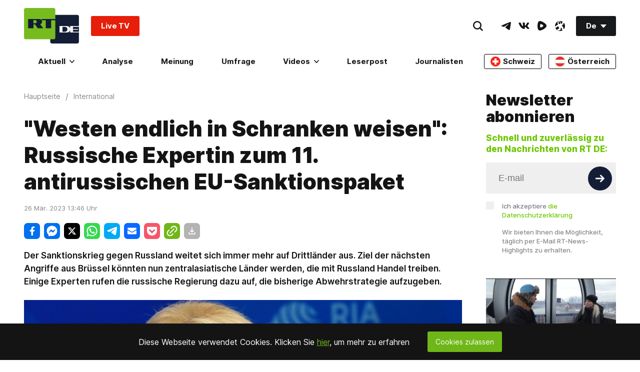

--- FILE ---
content_type: text/html; charset=UTF-8
request_url: https://meinungsfreiheit.rtde.life/international/166206-westen-endlich-in-schranken-weisen/
body_size: 39525
content:
<!doctype html><html prefix="og: http://ogp.me/ns#" lang="de"><head><meta charset="UTF-8"><meta name="viewport" content="width=device-width, initial-scale=1.0, user-scalable=yes"><!--[if !IE]><!--><meta http-equiv="X-UA-Compatible" content="IE=edge"><!--<![endif]--><meta name="apple-mobile-web-app-capable" content="no"><meta name="format-detection" content="telephone=yes"><meta name="HandheldFriendly" content="true"><meta name="MobileOptimzied" content="width"><meta http-equiv="cleartype" content="on"><meta name="navigation" content="tabbed" ><meta property="fb:admins" content="1208719029"/><meta property="fb:app_id" content="272487402772119"/><meta property="fb:pages" content="472061332924101" /><meta name="msvalidate.01" content="36879475773792950F4872586A371571" /><meta name="google-site-verification" content="VQLbsaWKiXW2-Vt4lP7MevnhMES537NO4fQjfGgLcbI" /><meta name="google-site-verification" content="XMAIvF1x8HVIEkK2GMuFIokgWnd7ZUa92Bvpjp0xtHs" /><meta name="apple-itunes-app" content="app-id=649316948, app-argument=deutschrtnews://articles/166206" /><title>"Westen endlich in Schranken weisen": Russische Expertin zum 11. antirussischen EU-Sanktionspaket — RT DE</title><meta name="description" content="Der Sanktionskrieg gegen Russland weitet sich immer mehr auf Drittländer aus. Ziel der nächsten Angriffe aus Brüssel könnten nun zentralasiatische Länder werden, die mit Russland Handel treiben. Einige Experten rufen die russische Regierung dazu auf, die bisherige Abwehrstrategie aufzugeben." /><link rel="preconnect" href="https://fonts.gstatic.com/" crossorigin><style>
    /* @font-face {
        font-family: 'Inter';
        font-style: normal;
        font-weight: 100;
        font-display: swap;
        src: url("/static/fonts/Inter/Inter-Thin.woff2") format("woff2"), url("/static/fonts/Inter/Inter-Thin.woff") format("woff");
    }
    @font-face {
        font-family: 'Inter';
        font-style: italic;
        font-weight: 100;
        font-display: swap;
        src: url("/static/fonts/Inter/Inter-ThinItalic.woff2") format("woff2"), url("/static/fonts/Inter/Inter-ThinItalic.woff") format("woff");
    }

    @font-face {
        font-family: 'Inter';
        font-style: normal;
        font-weight: 200;
        font-display: swap;
        src: url("/static/fonts/Inter/Inter-ExtraLight.woff2") format("woff2"), url("/static/fonts/Inter/Inter-ExtraLight.woff") format("woff");
    }
    @font-face {
        font-family: 'Inter';
        font-style: italic;
        font-weight: 200;
        font-display: swap;
        src: url("/static/fonts/Inter/Inter-ExtraLightItalic.woff2") format("woff2"), url("/static/fonts/Inter/Inter-ExtraLightItalic.woff") format("woff");
    }

    @font-face {
        font-family: 'Inter';
        font-style: normal;
        font-weight: 300;
        font-display: swap;
        src: url("/static/fonts/Inter/Inter-Light.woff2") format("woff2"), url("/static/fonts/Inter/Inter-Light.woff") format("woff");
    }
    @font-face {
        font-family: 'Inter';
        font-style: italic;
        font-weight: 300;
        font-display: swap;
        src: url("/static/fonts/Inter/Inter-LightItalic.woff2") format("woff2"), url("/static/fonts/Inter/Inter-LightItalic.woff") format("woff");
    }

    @font-face {
        font-family: 'Inter';
        font-style: normal;
        font-weight: 400;
        font-display: swap;
        src: url("/static/fonts/Inter/Inter-Regular.woff2") format("woff2"), url("/static/fonts/Inter/Inter-Regular.woff") format("woff");
    }
    @font-face {
        font-family: 'Inter';
        font-style: italic;
        font-weight: 400;
        font-display: swap;
        src: url("/static/fonts/Inter/Inter-Italic.woff2") format("woff2"), url("/static/fonts/Inter/Inter-Italic.woff") format("woff");
    }

    @font-face {
        font-family: 'Inter';
        font-style: normal;
        font-weight: 500;
        font-display: swap;
        src: url("/static/fonts/Inter/Inter-Medium.woff2") format("woff2"), url("/static/fonts/Inter/Inter-Medium.woff") format("woff");
    }
    @font-face {
        font-family: 'Inter';
        font-style: italic;
        font-weight: 500;
        font-display: swap;
        src: url("/static/fonts/Inter/Inter-MediumItalic.woff2") format("woff2"), url("/static/fonts/Inter/Inter-MediumItalic.woff") format("woff");
    }

    @font-face {
        font-family: 'Inter';
        font-style: normal;
        font-weight: 600;
        font-display: swap;
        src: url("/static/fonts/Inter/Inter-SemiBold.woff2") format("woff2"), url("/static/fonts/Inter/Inter-SemiBold.woff") format("woff");
    }
    @font-face {
        font-family: 'Inter';
        font-style: italic;
        font-weight: 600;
        font-display: swap;
        src: url("/static/fonts/Inter/Inter-SemiBoldItalic.woff2") format("woff2"), url("/static/fonts/Inter/Inter-SemiBoldItalic.woff") format("woff");
    }

    @font-face {
        font-family: 'Inter';
        font-style: normal;
        font-weight: 700;
        font-display: swap;
        src: url("/static/fonts/Inter/Inter-Bold.woff2") format("woff2"), url("/static/fonts/Inter/Inter-Bold.woff") format("woff");
    }
    @font-face {
        font-family: 'Inter';
        font-style: italic;
        font-weight: 700;
        font-display: swap;
        src: url("/static/fonts/Inter/Inter-BoldItalic.woff2") format("woff2"), url("/static/fonts/Inter/Inter-BoldItalic.woff") format("woff");
    }

    @font-face {
        font-family: 'Inter';
        font-style: normal;
        font-weight: 800;
        font-display: swap;
        src: url("/static/fonts/Inter/Inter-ExtraBold.woff2") format("woff2"), url("/static/fonts/Inter/Inter-ExtraBold.woff") format("woff");
    }
    @font-face {
        font-family: 'Inter';
        font-style: italic;
        font-weight: 800;
        font-display: swap;
        src: url("/static/fonts/Inter/Inter-ExtraBoldItalic.woff2") format("woff2"), url("/static/fonts/Inter/Inter-ExtraBoldItalic.woff") format("woff");
    }

    @font-face {
        font-family: 'Inter';
        font-style: normal;
        font-weight: 900;
        font-display: swap;
        src: url("/static/fonts/Inter/Inter-Black.woff2") format("woff2"), url("/static/fonts/Inter/Inter-Black.woff") format("woff");
    }
    @font-face {
        font-family: 'Inter';
        font-style: italic;
        font-weight: 900;
        font-display: swap;
        src: url("/static/fonts/Inter/Inter-BlackItalic.woff2") format("woff2"), url("/static/fonts/Inter/Inter-BlackItalic.woff") format("woff"); */
    }


    /* cyrillic-ext */
    @font-face {
        font-family: 'Inter';
        font-style: normal;
        font-weight: 100;
        font-display: swap;
        src: url('https://fonts.gstatic.com/s/inter/v2/UcC73FwrK3iLTeHuS_fvQtMwCp50KnMa2JL7W0Q5n-wU.woff2') format('woff2');
        unicode-range: U + 460-052F, U + 1C80-1C88, U + 20B4, U + 2DE0-2DFF, U+A640-A69F, U+FE2E-FE2F;
    }
    /* cyrillic */
    @font-face {
        font-family: 'Inter';
        font-style: normal;
        font-weight: 100;
        font-display: swap;
        src: url('https://fonts.gstatic.com/s/inter/v2/UcC73FwrK3iLTeHuS_fvQtMwCp50KnMa0ZL7W0Q5n-wU.woff2') format('woff2');
        unicode-range: U + 400-045F, U + 490-0491, U + 4B0-04B1, U + 2116;
    }
    /* greek-ext */
    @font-face {
        font-family: 'Inter';
        font-style: normal;
        font-weight: 100;
        font-display: swap;
        src: url('https://fonts.gstatic.com/s/inter/v2/UcC73FwrK3iLTeHuS_fvQtMwCp50KnMa2ZL7W0Q5n-wU.woff2') format('woff2');
        unicode-range: U + 1F00-1FFF;
    }
    /* greek */
    @font-face {
        font-family: 'Inter';
        font-style: normal;
        font-weight: 100;
        font-display: swap;
        src: url('https://fonts.gstatic.com/s/inter/v2/UcC73FwrK3iLTeHuS_fvQtMwCp50KnMa1pL7W0Q5n-wU.woff2') format('woff2');
        unicode-range: U + 370-03FF;
    }
    /* vietnamese */
    @font-face {
        font-family: 'Inter';
        font-style: normal;
        font-weight: 100;
        font-display: swap;
        src: url('https://fonts.gstatic.com/s/inter/v2/UcC73FwrK3iLTeHuS_fvQtMwCp50KnMa2pL7W0Q5n-wU.woff2') format('woff2');
        unicode-range: U + 102-0103, U + 110-0111, U + 128-0129, U + 168-0169, U + 1A0-01A1, U + 1AF-01B0, U + 1EA0-1EF9, U + 20 AB;
    }
    /* latin-ext */
    @font-face {
        font-family: 'Inter';
        font-style: normal;
        font-weight: 100;
        font-display: swap;
        src: url('https://fonts.gstatic.com/s/inter/v2/UcC73FwrK3iLTeHuS_fvQtMwCp50KnMa25L7W0Q5n-wU.woff2') format('woff2');
        unicode-range: U + 100-024F, U + 259, U + 1E00-1EFF, U + 2020, U + 20A0-20AB, U + 20AD-20CF, U + 2113, U + 2C60-2C7F, U+A720-A7FF;
    }
    /* latin */
    @font-face {
        font-family: 'Inter';
        font-style: normal;
        font-weight: 100;
        font-display: swap;
        src: url('https://fonts.gstatic.com/s/inter/v2/UcC73FwrK3iLTeHuS_fvQtMwCp50KnMa1ZL7W0Q5nw.woff2') format('woff2');
        unicode-range: U + 0-00FF, U + 131, U + 152-0153, U + 2BB-02BC, U + 2C6, U + 2 DA, U + 2 DC, U + 2000-206F, U + 2074, U + 20 AC, U + 2122, U + 2191, U + 2193, U + 2212, U + 2215, U+FEFF, U+FFFD;
    }
    /* cyrillic-ext */
    @font-face {
        font-family: 'Inter';
        font-style: normal;
        font-weight: 200;
        font-display: swap;
        src: url('https://fonts.gstatic.com/s/inter/v2/UcC73FwrK3iLTeHuS_fvQtMwCp50KnMa2JL7W0Q5n-wU.woff2') format('woff2');
        unicode-range: U + 460-052F, U + 1C80-1C88, U + 20B4, U + 2DE0-2DFF, U+A640-A69F, U+FE2E-FE2F;
    }
    /* cyrillic */
    @font-face {
        font-family: 'Inter';
        font-style: normal;
        font-weight: 200;
        font-display: swap;
        src: url('https://fonts.gstatic.com/s/inter/v2/UcC73FwrK3iLTeHuS_fvQtMwCp50KnMa0ZL7W0Q5n-wU.woff2') format('woff2');
        unicode-range: U + 400-045F, U + 490-0491, U + 4B0-04B1, U + 2116;
    }
    /* greek-ext */
    @font-face {
        font-family: 'Inter';
        font-style: normal;
        font-weight: 200;
        font-display: swap;
        src: url('https://fonts.gstatic.com/s/inter/v2/UcC73FwrK3iLTeHuS_fvQtMwCp50KnMa2ZL7W0Q5n-wU.woff2') format('woff2');
        unicode-range: U + 1F00-1FFF;
    }
    /* greek */
    @font-face {
        font-family: 'Inter';
        font-style: normal;
        font-weight: 200;
        font-display: swap;
        src: url('https://fonts.gstatic.com/s/inter/v2/UcC73FwrK3iLTeHuS_fvQtMwCp50KnMa1pL7W0Q5n-wU.woff2') format('woff2');
        unicode-range: U + 370-03FF;
    }
    /* vietnamese */
    @font-face {
        font-family: 'Inter';
        font-style: normal;
        font-weight: 200;
        font-display: swap;
        src: url('https://fonts.gstatic.com/s/inter/v2/UcC73FwrK3iLTeHuS_fvQtMwCp50KnMa2pL7W0Q5n-wU.woff2') format('woff2');
        unicode-range: U + 102-0103, U + 110-0111, U + 128-0129, U + 168-0169, U + 1A0-01A1, U + 1AF-01B0, U + 1EA0-1EF9, U + 20 AB;
    }
    /* latin-ext */
    @font-face {
        font-family: 'Inter';
        font-style: normal;
        font-weight: 200;
        font-display: swap;
        src: url('https://fonts.gstatic.com/s/inter/v2/UcC73FwrK3iLTeHuS_fvQtMwCp50KnMa25L7W0Q5n-wU.woff2') format('woff2');
        unicode-range: U + 100-024F, U + 259, U + 1E00-1EFF, U + 2020, U + 20A0-20AB, U + 20AD-20CF, U + 2113, U + 2C60-2C7F, U+A720-A7FF;
    }
    /* latin */
    @font-face {
        font-family: 'Inter';
        font-style: normal;
        font-weight: 200;
        font-display: swap;
        src: url('https://fonts.gstatic.com/s/inter/v2/UcC73FwrK3iLTeHuS_fvQtMwCp50KnMa1ZL7W0Q5nw.woff2') format('woff2');
        unicode-range: U + 0-00FF, U + 131, U + 152-0153, U + 2BB-02BC, U + 2C6, U + 2 DA, U + 2 DC, U + 2000-206F, U + 2074, U + 20 AC, U + 2122, U + 2191, U + 2193, U + 2212, U + 2215, U+FEFF, U+FFFD;
    }
    /* cyrillic-ext */
    @font-face {
        font-family: 'Inter';
        font-style: normal;
        font-weight: 300;
        font-display: swap;
        src: url('https://fonts.gstatic.com/s/inter/v2/UcC73FwrK3iLTeHuS_fvQtMwCp50KnMa2JL7W0Q5n-wU.woff2') format('woff2');
        unicode-range: U + 460-052F, U + 1C80-1C88, U + 20B4, U + 2DE0-2DFF, U+A640-A69F, U+FE2E-FE2F;
    }
    /* cyrillic */
    @font-face {
        font-family: 'Inter';
        font-style: normal;
        font-weight: 300;
        font-display: swap;
        src: url('https://fonts.gstatic.com/s/inter/v2/UcC73FwrK3iLTeHuS_fvQtMwCp50KnMa0ZL7W0Q5n-wU.woff2') format('woff2');
        unicode-range: U + 400-045F, U + 490-0491, U + 4B0-04B1, U + 2116;
    }
    /* greek-ext */
    @font-face {
        font-family: 'Inter';
        font-style: normal;
        font-weight: 300;
        font-display: swap;
        src: url('https://fonts.gstatic.com/s/inter/v2/UcC73FwrK3iLTeHuS_fvQtMwCp50KnMa2ZL7W0Q5n-wU.woff2') format('woff2');
        unicode-range: U + 1F00-1FFF;
    }
    /* greek */
    @font-face {
        font-family: 'Inter';
        font-style: normal;
        font-weight: 300;
        font-display: swap;
        src: url('https://fonts.gstatic.com/s/inter/v2/UcC73FwrK3iLTeHuS_fvQtMwCp50KnMa1pL7W0Q5n-wU.woff2') format('woff2');
        unicode-range: U + 370-03FF;
    }
    /* vietnamese */
    @font-face {
        font-family: 'Inter';
        font-style: normal;
        font-weight: 300;
        font-display: swap;
        src: url('https://fonts.gstatic.com/s/inter/v2/UcC73FwrK3iLTeHuS_fvQtMwCp50KnMa2pL7W0Q5n-wU.woff2') format('woff2');
        unicode-range: U + 102-0103, U + 110-0111, U + 128-0129, U + 168-0169, U + 1A0-01A1, U + 1AF-01B0, U + 1EA0-1EF9, U + 20 AB;
    }
    /* latin-ext */
    @font-face {
        font-family: 'Inter';
        font-style: normal;
        font-weight: 300;
        font-display: swap;
        src: url('https://fonts.gstatic.com/s/inter/v2/UcC73FwrK3iLTeHuS_fvQtMwCp50KnMa25L7W0Q5n-wU.woff2') format('woff2');
        unicode-range: U + 100-024F, U + 259, U + 1E00-1EFF, U + 2020, U + 20A0-20AB, U + 20AD-20CF, U + 2113, U + 2C60-2C7F, U+A720-A7FF;
    }
    /* latin */
    @font-face {
        font-family: 'Inter';
        font-style: normal;
        font-weight: 300;
        font-display: swap;
        src: url('https://fonts.gstatic.com/s/inter/v2/UcC73FwrK3iLTeHuS_fvQtMwCp50KnMa1ZL7W0Q5nw.woff2') format('woff2');
        unicode-range: U + 0-00FF, U + 131, U + 152-0153, U + 2BB-02BC, U + 2C6, U + 2 DA, U + 2 DC, U + 2000-206F, U + 2074, U + 20 AC, U + 2122, U + 2191, U + 2193, U + 2212, U + 2215, U+FEFF, U+FFFD;
    }
    /* cyrillic-ext */
    @font-face {
        font-family: 'Inter';
        font-style: normal;
        font-weight: 400;
        font-display: swap;
        src: url('https://fonts.gstatic.com/s/inter/v2/UcC73FwrK3iLTeHuS_fvQtMwCp50KnMa2JL7W0Q5n-wU.woff2') format('woff2');
        unicode-range: U + 460-052F, U + 1C80-1C88, U + 20B4, U + 2DE0-2DFF, U+A640-A69F, U+FE2E-FE2F;
    }
    /* cyrillic */
    @font-face {
        font-family: 'Inter';
        font-style: normal;
        font-weight: 400;
        font-display: swap;
        src: url('https://fonts.gstatic.com/s/inter/v2/UcC73FwrK3iLTeHuS_fvQtMwCp50KnMa0ZL7W0Q5n-wU.woff2') format('woff2');
        unicode-range: U + 400-045F, U + 490-0491, U + 4B0-04B1, U + 2116;
    }
    /* greek-ext */
    @font-face {
        font-family: 'Inter';
        font-style: normal;
        font-weight: 400;
        font-display: swap;
        src: url('https://fonts.gstatic.com/s/inter/v2/UcC73FwrK3iLTeHuS_fvQtMwCp50KnMa2ZL7W0Q5n-wU.woff2') format('woff2');
        unicode-range: U + 1F00-1FFF;
    }
    /* greek */
    @font-face {
        font-family: 'Inter';
        font-style: normal;
        font-weight: 400;
        font-display: swap;
        src: url('https://fonts.gstatic.com/s/inter/v2/UcC73FwrK3iLTeHuS_fvQtMwCp50KnMa1pL7W0Q5n-wU.woff2') format('woff2');
        unicode-range: U + 370-03FF;
    }
    /* vietnamese */
    @font-face {
        font-family: 'Inter';
        font-style: normal;
        font-weight: 400;
        font-display: swap;
        src: url('https://fonts.gstatic.com/s/inter/v2/UcC73FwrK3iLTeHuS_fvQtMwCp50KnMa2pL7W0Q5n-wU.woff2') format('woff2');
        unicode-range: U + 102-0103, U + 110-0111, U + 128-0129, U + 168-0169, U + 1A0-01A1, U + 1AF-01B0, U + 1EA0-1EF9, U + 20 AB;
    }
    /* latin-ext */
    @font-face {
        font-family: 'Inter';
        font-style: normal;
        font-weight: 400;
        font-display: swap;
        src: url('https://fonts.gstatic.com/s/inter/v2/UcC73FwrK3iLTeHuS_fvQtMwCp50KnMa25L7W0Q5n-wU.woff2') format('woff2');
        unicode-range: U + 100-024F, U + 259, U + 1E00-1EFF, U + 2020, U + 20A0-20AB, U + 20AD-20CF, U + 2113, U + 2C60-2C7F, U+A720-A7FF;
    }
    /* latin */
    @font-face {
        font-family: 'Inter';
        font-style: normal;
        font-weight: 400;
        font-display: swap;
        src: url('https://fonts.gstatic.com/s/inter/v2/UcC73FwrK3iLTeHuS_fvQtMwCp50KnMa1ZL7W0Q5nw.woff2') format('woff2');
        unicode-range: U + 0-00FF, U + 131, U + 152-0153, U + 2BB-02BC, U + 2C6, U + 2 DA, U + 2 DC, U + 2000-206F, U + 2074, U + 20 AC, U + 2122, U + 2191, U + 2193, U + 2212, U + 2215, U+FEFF, U+FFFD;
    }
    /* cyrillic-ext */
    @font-face {
        font-family: 'Inter';
        font-style: normal;
        font-weight: 500;
        font-display: swap;
        src: url('https://fonts.gstatic.com/s/inter/v2/UcC73FwrK3iLTeHuS_fvQtMwCp50KnMa2JL7W0Q5n-wU.woff2') format('woff2');
        unicode-range: U + 460-052F, U + 1C80-1C88, U + 20B4, U + 2DE0-2DFF, U+A640-A69F, U+FE2E-FE2F;
    }
    /* cyrillic */
    @font-face {
        font-family: 'Inter';
        font-style: normal;
        font-weight: 500;
        font-display: swap;
        src: url('https://fonts.gstatic.com/s/inter/v2/UcC73FwrK3iLTeHuS_fvQtMwCp50KnMa0ZL7W0Q5n-wU.woff2') format('woff2');
        unicode-range: U + 400-045F, U + 490-0491, U + 4B0-04B1, U + 2116;
    }
    /* greek-ext */
    @font-face {
        font-family: 'Inter';
        font-style: normal;
        font-weight: 500;
        font-display: swap;
        src: url('https://fonts.gstatic.com/s/inter/v2/UcC73FwrK3iLTeHuS_fvQtMwCp50KnMa2ZL7W0Q5n-wU.woff2') format('woff2');
        unicode-range: U + 1F00-1FFF;
    }
    /* greek */
    @font-face {
        font-family: 'Inter';
        font-style: normal;
        font-weight: 500;
        font-display: swap;
        src: url('https://fonts.gstatic.com/s/inter/v2/UcC73FwrK3iLTeHuS_fvQtMwCp50KnMa1pL7W0Q5n-wU.woff2') format('woff2');
        unicode-range: U + 370-03FF;
    }
    /* vietnamese */
    @font-face {
        font-family: 'Inter';
        font-style: normal;
        font-weight: 500;
        font-display: swap;
        src: url('https://fonts.gstatic.com/s/inter/v2/UcC73FwrK3iLTeHuS_fvQtMwCp50KnMa2pL7W0Q5n-wU.woff2') format('woff2');
        unicode-range: U + 102-0103, U + 110-0111, U + 128-0129, U + 168-0169, U + 1A0-01A1, U + 1AF-01B0, U + 1EA0-1EF9, U + 20 AB;
    }
    /* latin-ext */
    @font-face {
        font-family: 'Inter';
        font-style: normal;
        font-weight: 500;
        font-display: swap;
        src: url('https://fonts.gstatic.com/s/inter/v2/UcC73FwrK3iLTeHuS_fvQtMwCp50KnMa25L7W0Q5n-wU.woff2') format('woff2');
        unicode-range: U + 100-024F, U + 259, U + 1E00-1EFF, U + 2020, U + 20A0-20AB, U + 20AD-20CF, U + 2113, U + 2C60-2C7F, U+A720-A7FF;
    }
    /* latin */
    @font-face {
        font-family: 'Inter';
        font-style: normal;
        font-weight: 500;
        font-display: swap;
        src: url('https://fonts.gstatic.com/s/inter/v2/UcC73FwrK3iLTeHuS_fvQtMwCp50KnMa1ZL7W0Q5nw.woff2') format('woff2');
        unicode-range: U + 0-00FF, U + 131, U + 152-0153, U + 2BB-02BC, U + 2C6, U + 2 DA, U + 2 DC, U + 2000-206F, U + 2074, U + 20 AC, U + 2122, U + 2191, U + 2193, U + 2212, U + 2215, U+FEFF, U+FFFD;
    }
    /* cyrillic-ext */
    @font-face {
        font-family: 'Inter';
        font-style: normal;
        font-weight: 600;
        font-display: swap;
        src: url('https://fonts.gstatic.com/s/inter/v2/UcC73FwrK3iLTeHuS_fvQtMwCp50KnMa2JL7W0Q5n-wU.woff2') format('woff2');
        unicode-range: U + 460-052F, U + 1C80-1C88, U + 20B4, U + 2DE0-2DFF, U+A640-A69F, U+FE2E-FE2F;
    }
    /* cyrillic */
    @font-face {
        font-family: 'Inter';
        font-style: normal;
        font-weight: 600;
        font-display: swap;
        src: url('https://fonts.gstatic.com/s/inter/v2/UcC73FwrK3iLTeHuS_fvQtMwCp50KnMa0ZL7W0Q5n-wU.woff2') format('woff2');
        unicode-range: U + 400-045F, U + 490-0491, U + 4B0-04B1, U + 2116;
    }
    /* greek-ext */
    @font-face {
        font-family: 'Inter';
        font-style: normal;
        font-weight: 600;
        font-display: swap;
        src: url('https://fonts.gstatic.com/s/inter/v2/UcC73FwrK3iLTeHuS_fvQtMwCp50KnMa2ZL7W0Q5n-wU.woff2') format('woff2');
        unicode-range: U + 1F00-1FFF;
    }
    /* greek */
    @font-face {
        font-family: 'Inter';
        font-style: normal;
        font-weight: 600;
        font-display: swap;
        src: url('https://fonts.gstatic.com/s/inter/v2/UcC73FwrK3iLTeHuS_fvQtMwCp50KnMa1pL7W0Q5n-wU.woff2') format('woff2');
        unicode-range: U + 370-03FF;
    }
    /* vietnamese */
    @font-face {
        font-family: 'Inter';
        font-style: normal;
        font-weight: 600;
        font-display: swap;
        src: url('https://fonts.gstatic.com/s/inter/v2/UcC73FwrK3iLTeHuS_fvQtMwCp50KnMa2pL7W0Q5n-wU.woff2') format('woff2');
        unicode-range: U + 102-0103, U + 110-0111, U + 128-0129, U + 168-0169, U + 1A0-01A1, U + 1AF-01B0, U + 1EA0-1EF9, U + 20 AB;
    }
    /* latin-ext */
    @font-face {
        font-family: 'Inter';
        font-style: normal;
        font-weight: 600;
        font-display: swap;
        src: url('https://fonts.gstatic.com/s/inter/v2/UcC73FwrK3iLTeHuS_fvQtMwCp50KnMa25L7W0Q5n-wU.woff2') format('woff2');
        unicode-range: U + 100-024F, U + 259, U + 1E00-1EFF, U + 2020, U + 20A0-20AB, U + 20AD-20CF, U + 2113, U + 2C60-2C7F, U+A720-A7FF;
    }
    /* latin */
    @font-face {
        font-family: 'Inter';
        font-style: normal;
        font-weight: 600;
        font-display: swap;
        src: url('https://fonts.gstatic.com/s/inter/v2/UcC73FwrK3iLTeHuS_fvQtMwCp50KnMa1ZL7W0Q5nw.woff2') format('woff2');
        unicode-range: U + 0-00FF, U + 131, U + 152-0153, U + 2BB-02BC, U + 2C6, U + 2 DA, U + 2 DC, U + 2000-206F, U + 2074, U + 20 AC, U + 2122, U + 2191, U + 2193, U + 2212, U + 2215, U+FEFF, U+FFFD;
    }
    /* cyrillic-ext */
    @font-face {
        font-family: 'Inter';
        font-style: normal;
        font-weight: 700;
        font-display: swap;
        src: url('https://fonts.gstatic.com/s/inter/v2/UcC73FwrK3iLTeHuS_fvQtMwCp50KnMa2JL7W0Q5n-wU.woff2') format('woff2');
        unicode-range: U + 460-052F, U + 1C80-1C88, U + 20B4, U + 2DE0-2DFF, U+A640-A69F, U+FE2E-FE2F;
    }
    /* cyrillic */
    @font-face {
        font-family: 'Inter';
        font-style: normal;
        font-weight: 700;
        font-display: swap;
        src: url('https://fonts.gstatic.com/s/inter/v2/UcC73FwrK3iLTeHuS_fvQtMwCp50KnMa0ZL7W0Q5n-wU.woff2') format('woff2');
        unicode-range: U + 400-045F, U + 490-0491, U + 4B0-04B1, U + 2116;
    }
    /* greek-ext */
    @font-face {
        font-family: 'Inter';
        font-style: normal;
        font-weight: 700;
        font-display: swap;
        src: url('https://fonts.gstatic.com/s/inter/v2/UcC73FwrK3iLTeHuS_fvQtMwCp50KnMa2ZL7W0Q5n-wU.woff2') format('woff2');
        unicode-range: U + 1F00-1FFF;
    }
    /* greek */
    @font-face {
        font-family: 'Inter';
        font-style: normal;
        font-weight: 700;
        font-display: swap;
        src: url('https://fonts.gstatic.com/s/inter/v2/UcC73FwrK3iLTeHuS_fvQtMwCp50KnMa1pL7W0Q5n-wU.woff2') format('woff2');
        unicode-range: U + 370-03FF;
    }
    /* vietnamese */
    @font-face {
        font-family: 'Inter';
        font-style: normal;
        font-weight: 700;
        font-display: swap;
        src: url('https://fonts.gstatic.com/s/inter/v2/UcC73FwrK3iLTeHuS_fvQtMwCp50KnMa2pL7W0Q5n-wU.woff2') format('woff2');
        unicode-range: U + 102-0103, U + 110-0111, U + 128-0129, U + 168-0169, U + 1A0-01A1, U + 1AF-01B0, U + 1EA0-1EF9, U + 20 AB;
    }
    /* latin-ext */
    @font-face {
        font-family: 'Inter';
        font-style: normal;
        font-weight: 700;
        font-display: swap;
        src: url('https://fonts.gstatic.com/s/inter/v2/UcC73FwrK3iLTeHuS_fvQtMwCp50KnMa25L7W0Q5n-wU.woff2') format('woff2');
        unicode-range: U + 100-024F, U + 259, U + 1E00-1EFF, U + 2020, U + 20A0-20AB, U + 20AD-20CF, U + 2113, U + 2C60-2C7F, U+A720-A7FF;
    }
    /* latin */
    @font-face {
        font-family: 'Inter';
        font-style: normal;
        font-weight: 700;
        font-display: swap;
        src: url('https://fonts.gstatic.com/s/inter/v2/UcC73FwrK3iLTeHuS_fvQtMwCp50KnMa1ZL7W0Q5nw.woff2') format('woff2');
        unicode-range: U + 0-00FF, U + 131, U + 152-0153, U + 2BB-02BC, U + 2C6, U + 2 DA, U + 2 DC, U + 2000-206F, U + 2074, U + 20 AC, U + 2122, U + 2191, U + 2193, U + 2212, U + 2215, U+FEFF, U+FFFD;
    }
    /* cyrillic-ext */
    @font-face {
        font-family: 'Inter';
        font-style: normal;
        font-weight: 800;
        font-display: swap;
        src: url('https://fonts.gstatic.com/s/inter/v2/UcC73FwrK3iLTeHuS_fvQtMwCp50KnMa2JL7W0Q5n-wU.woff2') format('woff2');
        unicode-range: U + 460-052F, U + 1C80-1C88, U + 20B4, U + 2DE0-2DFF, U+A640-A69F, U+FE2E-FE2F;
    }
    /* cyrillic */
    @font-face {
        font-family: 'Inter';
        font-style: normal;
        font-weight: 800;
        font-display: swap;
        src: url('https://fonts.gstatic.com/s/inter/v2/UcC73FwrK3iLTeHuS_fvQtMwCp50KnMa0ZL7W0Q5n-wU.woff2') format('woff2');
        unicode-range: U + 400-045F, U + 490-0491, U + 4B0-04B1, U + 2116;
    }
    /* greek-ext */
    @font-face {
        font-family: 'Inter';
        font-style: normal;
        font-weight: 800;
        font-display: swap;
        src: url('https://fonts.gstatic.com/s/inter/v2/UcC73FwrK3iLTeHuS_fvQtMwCp50KnMa2ZL7W0Q5n-wU.woff2') format('woff2');
        unicode-range: U + 1F00-1FFF;
    }
    /* greek */
    @font-face {
        font-family: 'Inter';
        font-style: normal;
        font-weight: 800;
        font-display: swap;
        src: url('https://fonts.gstatic.com/s/inter/v2/UcC73FwrK3iLTeHuS_fvQtMwCp50KnMa1pL7W0Q5n-wU.woff2') format('woff2');
        unicode-range: U + 370-03FF;
    }
    /* vietnamese */
    @font-face {
        font-family: 'Inter';
        font-style: normal;
        font-weight: 800;
        font-display: swap;
        src: url('https://fonts.gstatic.com/s/inter/v2/UcC73FwrK3iLTeHuS_fvQtMwCp50KnMa2pL7W0Q5n-wU.woff2') format('woff2');
        unicode-range: U + 102-0103, U + 110-0111, U + 128-0129, U + 168-0169, U + 1A0-01A1, U + 1AF-01B0, U + 1EA0-1EF9, U + 20 AB;
    }
    /* latin-ext */
    @font-face {
        font-family: 'Inter';
        font-style: normal;
        font-weight: 800;
        font-display: swap;
        src: url('https://fonts.gstatic.com/s/inter/v2/UcC73FwrK3iLTeHuS_fvQtMwCp50KnMa25L7W0Q5n-wU.woff2') format('woff2');
        unicode-range: U + 100-024F, U + 259, U + 1E00-1EFF, U + 2020, U + 20A0-20AB, U + 20AD-20CF, U + 2113, U + 2C60-2C7F, U+A720-A7FF;
    }
    /* latin */
    @font-face {
        font-family: 'Inter';
        font-style: normal;
        font-weight: 800;
        font-display: swap;
        src: url('https://fonts.gstatic.com/s/inter/v2/UcC73FwrK3iLTeHuS_fvQtMwCp50KnMa1ZL7W0Q5nw.woff2') format('woff2');
        unicode-range: U + 0-00FF, U + 131, U + 152-0153, U + 2BB-02BC, U + 2C6, U + 2 DA, U + 2 DC, U + 2000-206F, U + 2074, U + 20 AC, U + 2122, U + 2191, U + 2193, U + 2212, U + 2215, U+FEFF, U+FFFD;
    }
    /* cyrillic-ext */
    @font-face {
        font-family: 'Inter';
        font-style: normal;
        font-weight: 900;
        font-display: swap;
        src: url('https://fonts.gstatic.com/s/inter/v2/UcC73FwrK3iLTeHuS_fvQtMwCp50KnMa2JL7W0Q5n-wU.woff2') format('woff2');
        unicode-range: U + 460-052F, U + 1C80-1C88, U + 20B4, U + 2DE0-2DFF, U+A640-A69F, U+FE2E-FE2F;
    }
    /* cyrillic */
    @font-face {
        font-family: 'Inter';
        font-style: normal;
        font-weight: 900;
        font-display: swap;
        src: url('https://fonts.gstatic.com/s/inter/v2/UcC73FwrK3iLTeHuS_fvQtMwCp50KnMa0ZL7W0Q5n-wU.woff2') format('woff2');
        unicode-range: U + 400-045F, U + 490-0491, U + 4B0-04B1, U + 2116;
    }
    /* greek-ext */
    @font-face {
        font-family: 'Inter';
        font-style: normal;
        font-weight: 900;
        font-display: swap;
        src: url('https://fonts.gstatic.com/s/inter/v2/UcC73FwrK3iLTeHuS_fvQtMwCp50KnMa2ZL7W0Q5n-wU.woff2') format('woff2');
        unicode-range: U + 1F00-1FFF;
    }
    /* greek */
    @font-face {
        font-family: 'Inter';
        font-style: normal;
        font-weight: 900;
        font-display: swap;
        src: url('https://fonts.gstatic.com/s/inter/v2/UcC73FwrK3iLTeHuS_fvQtMwCp50KnMa1pL7W0Q5n-wU.woff2') format('woff2');
        unicode-range: U + 370-03FF;
    }
    /* vietnamese */
    @font-face {
        font-family: 'Inter';
        font-style: normal;
        font-weight: 900;
        font-display: swap;
        src: url('https://fonts.gstatic.com/s/inter/v2/UcC73FwrK3iLTeHuS_fvQtMwCp50KnMa2pL7W0Q5n-wU.woff2') format('woff2');
        unicode-range: U + 102-0103, U + 110-0111, U + 128-0129, U + 168-0169, U + 1A0-01A1, U + 1AF-01B0, U + 1EA0-1EF9, U + 20 AB;
    }
    /* latin-ext */
    @font-face {
        font-family: 'Inter';
        font-style: normal;
        font-weight: 900;
        font-display: swap;
        src: url('https://fonts.gstatic.com/s/inter/v2/UcC73FwrK3iLTeHuS_fvQtMwCp50KnMa25L7W0Q5n-wU.woff2') format('woff2');
        unicode-range: U + 100-024F, U + 259, U + 1E00-1EFF, U + 2020, U + 20A0-20AB, U + 20AD-20CF, U + 2113, U + 2C60-2C7F, U+A720-A7FF;
    }
    /* latin */
    @font-face {
        font-family: 'Inter';
        font-style: normal;
        font-weight: 900;
        font-display: swap;
        src: url('https://fonts.gstatic.com/s/inter/v2/UcC73FwrK3iLTeHuS_fvQtMwCp50KnMa1ZL7W0Q5nw.woff2') format('woff2');
        unicode-range: U + 0-00FF, U + 131, U + 152-0153, U + 2BB-02BC, U + 2C6, U + 2 DA, U + 2 DC, U + 2000-206F, U + 2074, U + 20 AC, U + 2122, U + 2191, U + 2193, U + 2212, U + 2215, U+FEFF, U+FFFD;
    }
</style><link rel="preconnect" href="https://graph.facebook.com" crossorigin="anonymous" /><link rel="preconnect" href="https://mc.yandex.ru" crossorigin="anonymous" /><link rel="preconnect" href="https://counter.yadro.ru" crossorigin="anonymous" /><link as="style" href="https://de.russiatoday.com/static/v1/web/css/main.3ebfcf01.chunk.css" rel="preload"><link as="script" href="https://de.russiatoday.com/static/v1/web/js/40.2e6b7a40.chunk.js" rel="preload"><link as="script" href="https://de.russiatoday.com/static/v1/web/js/main.85ffb2a5.chunk.js" rel="preload"><link rel="preload" as="script" href="https://de.russiatoday.com/static/js/libs/lazyroot.js?v=001"><link rel="preload" as="script" href="https://de.russiatoday.com/static/js/libs/lazysizes.min.js?v=001"><link rel="dns-prefetch" href="//yastatic.net"/><link rel="dns-prefetch" href="//mc.yandex.ru"/><link rel="dns-prefetch" href="//an.yandex.ru"/><link rel="preload" as="image" href="https://mf.b37mrtl.ru/deutsch/images/2023.03/thumbnail/641f09b0b480cc0b02738262.jpg"
    imagesrcset="
        https://mf.b37mrtl.ru/deutsch/images/2023.03/thumbnail/641f09b0b480cc0b02738262.jpg 460w, 
        https://mf.b37mrtl.ru/deutsch/images/2023.03/article/641f09afb480cc0b02738261.jpg 980w"
    ><meta property="og:site_name" content="RT DE"><meta property="og:locale" content="RT DE"><meta property="og:image" content="https://mf.b37mrtl.ru/deutsch/images/2023.03/article/641f09afb480cc0b02738261.jpg"/><meta property="og:type" content="article"><meta property="og:url" content="https://de.rt.com/international/166206-westen-endlich-in-schranken-weisen/"><meta property="og:title" content="&quot;Westen endlich in Schranken weisen&quot;: Russische Expertin zum 11. antirussischen EU-Sanktionspaket"><meta property="og:description" content="Der Sanktionskrieg gegen Russland weitet sich immer mehr auf Drittländer aus. Ziel der nächsten Angriffe aus Brüssel könnten nun zentralasiatische Länder werden, die mit Russland Handel treiben. Einige Experten rufen die russische Regierung dazu auf, die bisherige Abwehrstrategie aufzugeben." /><meta name="publish-date" content="2023-03-26 13:46:25"><link rel="amphtml" href="https://de.rt.com/international/166206-westen-endlich-in-schranken-weisen/amp/"><meta name="published_time_telegram" content="2023-03-26T13:46:25+02:00" /><link rel="canonical" href="https://de.rt.com/international/166206-westen-endlich-in-schranken-weisen/"/><meta name="twitter:card" content="summary_large_image" /><meta name="twitter:title" content="&quot;Westen endlich in Schranken weisen&quot;: Russische Expertin zum 11. antirussischen EU-Sanktionspaket" /><meta name="twitter:description" content="Der Sanktionskrieg gegen Russland weitet sich immer mehr auf Drittländer aus. Ziel der nächsten Angriffe aus Brüssel könnten nun zentralasiatische Länder werden, die mit Russland Handel treiben. Einige Experten rufen die russische Regierung dazu auf, die bisherige Abwehrstrategie aufzugeben." /><meta name="twitter:image" content="https://mf.b37mrtl.ru/deutsch/images/2023.03/article/641f09afb480cc0b02738261.jpg" /><meta name="twitter:player" content="https://mf.b37mrtl.ru/deutsch/video/" /><meta name="twitter:player:width" content="1024" /><meta name="twitter:player:height" content="576" /><meta name="twitter:site" content="@ActualidadRT" /><link rel="manifest" href="/manifest.webmanifest"><link rel="shortcut icon" href="/favicon.ico" type="image/x-icon"><link rel="icon" href="/favicon.ico" type="image/x-icon"><link rel="apple-touch-icon" href="/static/img/touch-icon/apple-touch-icon-precomposed.png"/><link rel="apple-touch-icon" sizes="72x72" href="/static/img/touch-icon/apple-touch-icon-72x72-precomposed.png" /><link rel="apple-touch-icon" sizes="114x114" href="/static/img/touch-icon/apple-touch-icon-114x114-precomposed.png" /><link rel="apple-touch-icon" sizes="144x144" href="/static/img/touch-icon/apple-touch-icon-144x144-precomposed.png" /><link href="https://de.russiatoday.com/static/v1/web/css/main.3ebfcf01.chunk.css" rel="stylesheet"><script async src="https://yastatic.net/pcode/adfox/loader.js" crossorigin="anonymous"></script><script>window.RTStore = window.RTStore || {};</script><script>
        document.createElement("picture");
        (function(){
            var docElem = document.documentElement;
            window.lazySizesConfig = window.lazySizesConfig || {};
            window.lazySizesConfig.init = false;
            window.lazySizesConfig.loadMode = 1;
            window.lazySizesConfig.expand = Math.max(Math.min(docElem.clientWidth, docElem.clientHeight, 1222) - 1, 359);
            window.lazySizesConfig.expFactor = lazySizesConfig.expand < 380 ? 3 : 1;
            window.lazySizesConfig.customMedia = {
                '--small': '(max-width: 600px)',
                '--medium': '(max-width: 900px)'
            };
        })();
    </script><style>
                        img.lazyload,
            img.lazyloading,
            iframe.lazyload,
            iframe.lazyloading,
            .Cover-image.lazyload,
            .Cover-image.lazyloading,
            .Image-root.lazyload,
            .Image-root.lazyloading {
                opacity: 0;
            }
            img.lazyloaded,
            iframe.lazyloaded,
            .Cover-image.lazyloaded,
            .Image-root.lazyloaded {
                opacity: 1;
                transition: opacity 300ms;
            }
        </style><script>window.yaContextCb = window.yaContextCb || []</script><script src="https://yandex.ru/ads/system/context.js" async></script><script>
        var deviceKey = 'desktop';
        if (window.innerWidth <= 768) {
            deviceKey = 'mobile';
        }
    </script><script type="text/javascript">!function(){var t=document.createElement("script");t.type="text/javascript",t.async=!0,t.src='https://vk.com/js/api/openapi.js?169',t.onload=function(){VK.Retargeting.Init("VK-RTRG-1466966-dvxnP"),VK.Retargeting.Hit()},document.head.appendChild(t)}();</script><script>
              window.replybox = {
                  site: 'qQRz9NxBNp',
              };
            </script><script src="https://cdn.getreplybox.com/js/embed.js" defer></script></head><body class="Theme-isDefault" data-nav="false"><div class="ReadLine-isReact" data-rtcomponent="ReadLine"></div><div class="App-root App-isColumn-isCenter"><div class="App-header App-isColumn-isCenter" id="app-header"><div class="TopBanner-root"><div id="adfox_163033676832587760"></div><div id="adfox_163033674007136330"></div><script>
            if (deviceKey == 'mobile') {
                window.yaContextCb.push(()=>{
                    Ya.adfoxCode.create({
                        ownerId: 258144,
                        containerId: 'adfox_163033676832587760',
                        params: {
                            pp: 'brpp',
                            ps: 'dmkm',
                            p2: 'y',
                            puid1: '',
                            puid2: '',
                            puid3: '',
                            puid4: '',
                            puid5: '',
                            puid63: ''
                        }
                    })
                })
            }
            else {
                window.yaContextCb.push(()=>{
                    Ya.adfoxCode.create({
                        ownerId: 258144,
                        containerId: 'adfox_163033674007136330',
                        params: {
                            pp: 'g',
                            ps: 'dmkm',
                            p2: 'y',
                            puid1: '',
                            puid2: '',
                            puid3: '',
                            puid4: '',
                            puid5: '',
                            puid63: ''
                        }
                    })
                })
            }
        </script></div><style media="screen">
    #DE_BILLBOARD iframe {
        margin-top: 10px;
    }
</style><header class="Header-root " id="header-root" data-rtmodule="Header" ><div class="Header-logo"><a href="/" class="Header-RT" aria-label="Home"><span class="Header-logoImage"><svg width=110px version="1.1" id="Layer_1" xmlns="http://www.w3.org/2000/svg" xmlns:xlink="http://www.w3.org/1999/xlink" x="0px" y="0px" viewbox="0 0 462 299" style="enable-background:new 0 0 462 299;" xml:space="preserve"><path fill-rule="evenodd" clip-rule="evenodd" fill="#131D35" d="M448.4,57.7h-215c-7.2,0-13,5.8-13,13v215c0,7.2,5.8,13,13,13h215c7.2,0,13-5.8,13-13v-215
						C461.4,63.5,455.6,57.7,448.4,57.7z"/><path fill-rule="evenodd" clip-rule="evenodd" fill="#F2F2F2" d="M461.8,158.6V152h-50.1h-24.5v6.6v12.4c-3.5-11.1-13.8-19.1-26.1-19.1h-38h-6.6h-18v54.7h17.6h7h38
						c12.2,0,22.6-8,26.1-19.1v19.1h14.2h10.4h50.1V200h-50.1v-17.3h41.7v-5.4h-41.7v-18.6H461.8z M364.3,179.3
						c0,11.4-9.3,20.7-20.7,20.7h-20.5v-41.4h20.5C355,158.6,364.3,167.9,364.3,179.3L364.3,179.3z"/><path fill-rule="evenodd" clip-rule="evenodd" fill="#77BC1F" d="M250,0.5H13.2c-7.2,0-13,5.8-13,13v236.8c0,7.2,5.8,13,13,13H250c7.2,0,13-5.8,13-13V13.5
						C263,6.3,257.2,0.5,250,0.5z"/><g transform="matrix(.9 0 0 .9 145.000009 124.8644)"><path fill="#131D35" d="M132.2-35.3v10.7H91.8v75.7H42.3v-75.7H3v-10.7H132.2z"/><path fill="#131D35" d="M-10.1,13.8L-10.1,13.8C0.1,10.6,7.6,1.1,7.6-10.2C7.6-24-3.7-35.3-17.5-35.3l0.1,0h-105.2l0,86.4h49.6V14.3
							h14.4l25.8,36.9l51.7,0L-10.1,13.8z M-57,4.5L-57,4.5l-16.1,0v-29.9H-57v0c8.3,0,14.9,6.7,14.9,14.9C-42-2.2-48.7,4.5-57,4.5z"/></g></svg></span></a></div><div class="Header-enVivo"><a href="/livetv/" class="Link-root Link-isEnVivo">Live TV</a></div><div class="Header-nav"><nav class="MainMenu-root"><div class="MainMenu-itemMenu MainMenu-itemSubMenu" tabindex="0" data-tb-region="AktuellSubmenu"><a href="/aktuell/" class="Link-root Link-hasDownIcon MainMenu-linkDesktop">
					Aktuell
					<svg class="Icon-root Icon-down" width="10px" height="6px" fill="#141414" version="1.1" viewbox="0 0 10 6" xmlns="http://www.w3.org/2000/svg"><g fill-rule="evenodd"><g transform="translate(-480 -30)"><g transform="translate(216 12)"><path transform="translate(269 21) rotate(90) translate(-269 -21)" d="m271.76 21.557-4.3665 4.2119c-0.31938 0.30772-0.83585 0.30772-1.1552 0-0.31884-0.30772-0.31884-0.8064 0-1.1141l3.7894-3.6548-3.7894-3.6553c-0.31884-0.30772-0.31884-0.8064 0-1.1141 0.31938-0.30772 0.83585-0.30772 1.1552 0l4.3665 4.2124c0.31884 0.30772 0.31884 0.8064 0 1.1141z"/></g></g></g></svg></a><input type="checkbox" name="menu" class="MainMenu-input" id="aktuell" aria-label="aktuell"/><label class="Link-root Link-hasDownIcon MainMenu-linkMobile" for="aktuell">
					Aktuell
					<svg class="Icon-root Icon-down" width="10px" height="6px" fill="#141414" version="1.1" viewbox="0 0 10 6" xmlns="http://www.w3.org/2000/svg"><g fill-rule="evenodd"><g transform="translate(-480 -30)"><g transform="translate(216 12)"><path transform="translate(269 21) rotate(90) translate(-269 -21)" d="m271.76 21.557-4.3665 4.2119c-0.31938 0.30772-0.83585 0.30772-1.1552 0-0.31884-0.30772-0.31884-0.8064 0-1.1141l3.7894-3.6548-3.7894-3.6553c-0.31884-0.30772-0.31884-0.8064 0-1.1141 0.31938-0.30772 0.83585-0.30772 1.1552 0l4.3665 4.2124c0.31884 0.30772 0.31884 0.8064 0 1.1141z"/></g></g></g></svg></label><div class="MainMenu-subMenu"><div class="MainMenu-subList"><div class="MainMenu-subItem"><div class="MainMenu-subMenuLink" tabindex="0"><a href="/themen/in-eigener-sache/" class="Link-root Link-isNoHover" data-tb-region-item>In eigener Sache</a></div></div><div class="MainMenu-subItem"><div class="MainMenu-subMenuLink" tabindex="0"><a href="/themen/ukraine-krise/" class="Link-root Link-isNoHover" data-tb-region-item>Ukraine-Krieg</a></div></div><div class="MainMenu-subItem"><div class="MainMenu-subMenuLink" tabindex="0"><a href="/themen/nahost-konflikt/" class="Link-root Link-isNoHover" data-tb-region-item>Nahost-Konflikt</a></div></div><div class="MainMenu-subItem"><div class="MainMenu-subMenuLink" tabindex="0"><a href="/themen/energiekrise/" class="Link-root Link-isNoHover" data-tb-region-item>Energiekrise</a></div></div><div class="MainMenu-subItem"><div class="MainMenu-subMenuLink" tabindex="0"><a href="/themen/ausland/" class="Link-root Link-isNoHover" data-tb-region-item>International</a></div></div><div class="MainMenu-subItem"><div class="MainMenu-subMenuLink" tabindex="0"><a href="/themen/inland/" class="Link-root Link-isNoHover" data-tb-region-item>Deutschland</a></div></div><div class="MainMenu-subItem"><div class="MainMenu-subMenuLink" tabindex="0"><a href="/themen/corona-pandemie/" class="Link-root Link-isNoHover" data-tb-region-item>Corona-Krise</a></div></div><div class="MainMenu-subItem"><div class="MainMenu-subMenuLink" tabindex="0"><a href="/themen/russland/" class="Link-root Link-isNoHover" data-tb-region-item>Russland</a></div></div><div class="MainMenu-subItem"><div class="MainMenu-subMenuLink" tabindex="0"><a href="/themen/kampagne-gegen-rt-de/" class="Link-root Link-isNoHover" data-tb-region-item>Kampagne gegen RT DE</a></div></div><div class="MainMenu-subItem"><div class="MainMenu-subMenuLink" tabindex="0"><a href="https://freedert.online/themen/wirtschaft/" class="Link-root Link-isNoHover" data-tb-region-item>Wirtschaft</a></div></div></div></div></div><div class="MainMenu-itemMenu" tabindex="0"><a href="/tag/analyse/" class="Link-root Link-isHover">Analyse</a></div><div class="MainMenu-itemMenu" tabindex="0"><a href="/meinung/" class="Link-root Link-isHover">Meinung</a></div><div class="MainMenu-itemMenu" tabindex="0"><a href="/umfrage/" class="Link-root Link-isHover">Umfrage</a></div><div class="MainMenu-itemMenu MainMenu-itemSubMenu" tabindex="0"><a href="/video/" class="Link-root Link-hasDownIcon MainMenu-linkDesktop">
						Videos
						<svg class="Icon-root Icon-down" width="10px" height="6px" fill="#141414" version="1.1" viewbox="0 0 10 6" xmlns="http://www.w3.org/2000/svg"><g fill-rule="evenodd"><g transform="translate(-480 -30)"><g transform="translate(216 12)"><path transform="translate(269 21) rotate(90) translate(-269 -21)" d="m271.76 21.557-4.3665 4.2119c-0.31938 0.30772-0.83585 0.30772-1.1552 0-0.31884-0.30772-0.31884-0.8064 0-1.1141l3.7894-3.6548-3.7894-3.6553c-0.31884-0.30772-0.31884-0.8064 0-1.1141 0.31938-0.30772 0.83585-0.30772 1.1552 0l4.3665 4.2124c0.31884 0.30772 0.31884 0.8064 0 1.1141z"/></g></g></g></svg></a><input type="checkbox" name="menu" class="MainMenu-input" id="video" aria-label="video"/><label class="Link-root Link-hasDownIcon MainMenu-linkMobile" for="video">
						Videos
						<svg class="Icon-root Icon-down" width="10px" height="6px" fill="#141414" version="1.1" viewbox="0 0 10 6" xmlns="http://www.w3.org/2000/svg"><g fill-rule="evenodd"><g transform="translate(-480 -30)"><g transform="translate(216 12)"><path transform="translate(269 21) rotate(90) translate(-269 -21)" d="m271.76 21.557-4.3665 4.2119c-0.31938 0.30772-0.83585 0.30772-1.1552 0-0.31884-0.30772-0.31884-0.8064 0-1.1141l3.7894-3.6548-3.7894-3.6553c-0.31884-0.30772-0.31884-0.8064 0-1.1141 0.31938-0.30772 0.83585-0.30772 1.1552 0l4.3665 4.2124c0.31884 0.30772 0.31884 0.8064 0 1.1141z"/></g></g></g></svg></label><div class="MainMenu-subMenu"><div class="MainMenu-subList"><div class="MainMenu-subItem"><div class="MainMenu-subMenuLink" tabindex="0"><a href="/programme/realpolitik-mit-alexander-von-bismarck/" class="Link-root Link-isNoHover">Realpolitik mit Alexander von Bismarck</a></div></div><div class="MainMenu-subItem"><div class="MainMenu-subMenuLink" tabindex="0"><a href="/programme/russland-danach/" class="Link-root Link-isNoHover">Russland danach</a></div></div><div class="MainMenu-subItem"><div class="MainMenu-subMenuLink" tabindex="0"><a href="/programme/ausgewandert-nach-russland/" class="Link-root Link-isNoHover">Ausgewandert nach Russland</a></div></div><div class="MainMenu-subItem"><div class="MainMenu-subMenuLink" tabindex="0"><a href="/programme/russland-extrem/" class="Link-root Link-isNoHover">Russland extrem</a></div></div><div class="MainMenu-subItem"><div class="MainMenu-subMenuLink" tabindex="0"><a href="/dokumentation/" class="Link-root Link-isNoHover">RT Doku</a></div></div><div class="MainMenu-subItem"><div class="MainMenu-subMenuLink" tabindex="0"><a href="/programme/anti-spiegel-tv/" class="Link-root Link-isNoHover">Anti-Spiegel-TV</a></div></div><div class="MainMenu-subItem"><div class="MainMenu-subMenuLink" tabindex="0"><a href="/video/" class="Link-root Link-isNoHover">Feature-Videos</a></div></div></div></div></div><div class="MainMenu-itemMenu" tabindex="0"><a href="/leserpost/" class="Link-root Link-isHover">Leserpost</a></div><div class="MainMenu-itemMenu" tabindex="0"><a href="/journalisten/" class="Link-root Link-isHover">Journalisten</a></div><div class="MainMenu-itemMenu Link-schweiz" tabindex="0"><a href="/schweiz/" class="Link-root Link-isHover"><svg class="Icon-root Icon-schweiz-second" height="20px" width="20px" fill=#141414 version="1.1" viewbox="0 0 20 20" xml:space="preserve" xmlns="http://www.w3.org/2000/svg"><circle class="icon-schweiz-second-element-1" fill="#F72617" cx="10" cy="10" r="10"/><rect class="icon-schweiz-second-element-2" fill="#FFFFFF" x="8" y="4" width="4" height="12"/><rect class="icon-schweiz-second-element-3" fill="#FFFFFF" x="16" y="8" width="4" height="12" transform="rotate(90 16 8)"/></svg>Schweiz</a></div><div class="MainMenu-itemMenu Link-schweiz" tabindex="0"><a href="/oesterreich/" class="Link-root Link-isHover"><svg class="Icon-root Icon-schweiz-second" xmlns="http://www.w3.org/2000/svg" width="20" height="20" viewbox="0 0 20 20"><circle cx="10" cy="10" r="10" fill="#E4312B"/><clipPath id="oesterreich-circle-clip"><circle cx="10" cy="10" r="10"/></clipPath><rect x="0" y="6.5" width="20" height="7" fill="#FFFFFF" clip-path="url(#oesterreich-circle-clip)"/></svg>Österreich</a></div></nav><div class="MainMenu-mobile MainMenu-search pt-24"><form class="Search-field Search-is1to1" action="/search"><div class="Search-input Search-is1to1"><input type="search" aria-label="Input" name="q" value="" placeholder="Suche" class="Input-root Input-hasIconRight Input-size_xl Input-fill_grey "  maxlength="100" autofocus /></div><div class="Search-buttonCircle Search-isAbsoluteToRight"><button type="submit" class="IconButton-root IconButton-size_m IconButton-fill_darkBlue "   aria-label="Button"><svg class="Icon-root Icon-search" width="16px" stroke="#ffffff" version="1.1" viewbox="0 0 16 16" xmlns="http://www.w3.org/2000/svg"><g stroke-width="2"><circle cx="6.8" cy="6.8" r="5.8" fill="none"/><line x1="11" x2="15.3" y1="11" y2="15.3"/></g></svg></button></div></form></div><div class="MainMenu-mobile MainMenu-links pt-24"><ul class="MainMenu-linksGroupList"><li><a href="https://russian.rt.com/inotv" class="Link-root Link-isInFooterLink" target="_blank" rel="noopener noreferrer">ИНОТВ</a></li><li><a href="https://rtd.rt.com/" class="Link-root Link-isInFooterLink" target="_blank" rel="noopener noreferrer">RTД</a></li><li><a href="https://ruptly.agency/" class="Link-root Link-isInFooterLink" target="_blank" rel="noopener noreferrer">RUPTLY</a></li></ul></div><div class="MainMenu-mobile MainMenu-socials"><ul class="Socials-root"><li class="Socials-item" data-type=telegram><a href="https://t.me/rt_de/" onclick="window._tfa && _tfa.push({notify: 'event', name: 'social_media_visit', id: 1296412})" class="Link-root Socials-link"  target="_blank"  aria-label="TelegramIcon" rel="noopener noreferrer"><svg class="Icon-root Icon-telegram" height="16px" fill="#141414" version="1.1" viewbox="0 0 20 16" xmlns="http://www.w3.org/2000/svg"><g fill-rule="evenodd"><g transform="translate(-5 -8)"><path d="m24.798 8.8742v-0.084507c0.021962-0.35088-0.19811-0.67117-0.53226-0.77465-0.12528-0.020023-0.25291-0.020023-0.37818 0-0.41728-0.009814-0.83209 0.066897-1.2186 0.22535-1.2186 0.45071-2.4232 0.92958-3.6278 1.4085l-2.4512 0.87324-1.1065 0.46479-1.3166 0.5493-1.2466 0.53521c-1.6341 0.68545-3.2589 1.4038-4.8744 2.1549-0.70034 0.33803-1.4007 0.67606-2.073 1.0563-0.10024 0.054347-0.19029 0.12584-0.26613 0.21127-0.068477 0.066368-0.10716 0.15789-0.10716 0.25352s0.038685 0.18715 0.10716 0.25352c0.071194 0.080837 0.15668 0.1477 0.25212 0.19718 0.14189 0.093286 0.29192 0.17343 0.44822 0.23944 0.66227 0.30344 1.3458 0.55764 2.045 0.76056 0.49383 0.17864 1.0059 0.30146 1.5267 0.3662 0.58774 0.065441 1.181-0.057813 1.6948-0.35211 0.75637-0.43193 1.4987-0.90141 2.2271-1.4085 1.2606-0.83099 2.5072-1.7183 3.7398-2.5916 0.44956-0.34416 0.91712-0.66387 1.4007-0.95775 0.14179-0.1018 0.29748-0.18245 0.46223-0.23944 0.0693-0.014425 0.1408-0.014425 0.2101 0 0.11205 0 0.16808 0 0.15408 0.16901-0.0049925 0.14954-0.059181 0.2932-0.15408 0.40845-0.4062 0.42254-0.8124 0.84507-1.2326 1.2535-0.84041 0.80282-1.7088 1.5634-2.5492 2.3521l-1.4007 1.2817c-0.24176 0.22419-0.43282 0.49797-0.56027 0.80282-0.087561 0.19393-0.12143 0.40804-0.098048 0.61972 0.032149 0.24791 0.16373 0.47181 0.36418 0.61972l0.71435 0.50704 5.1825 3.5211 0.30815 0.21127c0.43391 0.27815 0.97867 0.31543 1.4461 0.098957 0.46738-0.21647 0.79328-0.65701 0.86507-1.1694l0.42021-2.3944 0.42021-2.5634c0.15408-0.88733 0.29414-1.7747 0.43421-2.662 0.11205-0.64789 0.2101-1.2958 0.30815-1.9437l0.37818-2.7324c0-0.50704 0.056027-1.0141 0.084041-1.5211z"/></g></g></svg></a></li><li class="Socials-item" data-type=vkontakte><a href="https://vk.com/rt_de/" onclick="window._tfa && _tfa.push({notify: 'event', name: 'social_media_visit', id: 1296412})" class="Link-root Socials-link"  target="_blank"  aria-label="VkIcon" rel="noopener noreferrer"><svg class="Icon-root Icon-vk" height="13px" fill="#141414" version="1.1" viewbox="0 0 22 13" xmlns="http://www.w3.org/2000/svg"><g fill-rule="evenodd"><g transform="translate(-5 -10)"><path d="m26.16 11.013c0.16-0.49333 0-0.85333-0.69333-0.85333h-2.32c-0.44243-0.020208-0.84913 0.242-1.0133 0.65333-0.72722 1.7134-1.6923 3.3159-2.8667 4.76-0.53333 0.53333-0.78667 0.72-1.08 0.72-0.29333 0-0.36-0.18667-0.36-0.68v-4.6133c0-0.58667-0.18667-0.85333-0.68-0.85333h-3.6533c-0.14856-0.0072434-0.29391 0.044915-0.40397 0.14497s-0.17579 0.23978-0.1827 0.38836c0 0.56 0.84 0.70667 0.93333 2.28v3.4267c0 0.74667-0.13333 0.88-0.42667 0.88-0.8 0-2.6667-2.9067-3.8533-6.2267-0.22667-0.65333-0.45333-0.89333-1.04-0.89333h-2.3467c-0.68 0-0.78667 0.30667-0.78667 0.65333 0 0.6 0.78667 3.6667 3.6667 7.72 1.5436 2.4836 4.1889 4.0718 7.1067 4.2667 1.48 0 1.6667-0.34667 1.6667-0.90667v-2.0933c0-0.68 0.13333-0.78667 0.61333-0.78667s0.94667 0.17333 2.32 1.5067c1.5733 1.5733 1.84 2.2933 2.6667 2.2933h2.32c0.68 0 1-0.33333 0.81333-0.98667-0.50005-0.99197-1.1625-1.8933-1.96-2.6667-0.54667-0.64-1.3333-1.3333-1.6-1.68-0.26667-0.34667-0.25333-0.62667 0-1.0267 0 0 2.8133-4 3.1067-5.3333"/></g></g></svg></a></li><li class="Socials-item" data-type=rumble><a href="//rumble.com/c/RTDE" onclick="window._tfa && _tfa.push({notify: 'event', name: 'social_media_visit', id: 1296412})" class="Link-root Socials-link"  target="_blank"  aria-label="RumbleIcon" rel="noopener noreferrer"><svg class="Icon-root Icon-rumble" width="18" height="19.773768216516" fill="#141414" xmlns="http://www.w3.org/2000/svg" version="1.1" viewBox="0 0 1441 1583"><path id="Layer" fill-rule="evenodd" d="m1339.3 537.2c32.1 35.2 57.5 75.9 74.8 120.3 17.2 44.4 26.1 91.5 26.2 139.2 0.1 47.6-8.6 94.8-25.7 139.2-17.1 44.4-42.3 85.3-74.3 120.6-57.2 63.1-119 121.9-184.9 175.9-65.9 54-135.7 103-208.9 146.7-73.1 43.6-149.4 81.8-228.2 114.2-78.8 32.4-159.9 59-242.6 79.4-42.2 10.6-86.1 12.9-129.1 6.8-43.1-6.1-84.6-20.4-122.2-42.3-37.7-21.8-70.7-50.7-97.4-85-26.6-34.4-46.4-73.6-58.2-115.4-100.4-343-85.6-730.8 11.2-1075.3 51-180.9 221.3-294.5 396.7-252.7 324.8 77.4 629.6 276.7 862.6 528.4zm-457.3 356.2c61.2-48.4 61.2-142.7 0-192.6q-32.6-27.1-66.8-52.1-34.2-25.1-69.9-48-35.6-22.9-72.6-43.7-37-20.7-75.2-39.2c-70.3-33.6-148.8 13.3-160.1 93.3-17.3 122.3-20.4 245.6-9.1 362.8 7.6 81.1 85.1 129.5 156.5 98.4q39.9-17.2 78.6-37 38.7-19.8 76-42.2 37.3-22.4 73-47.2 35.7-24.8 69.6-52z"/></svg></a></li><li class="Socials-item" data-type=odysee><a href="//odysee.com/@RTDE:e" onclick="window._tfa && _tfa.push({notify: 'event', name: 'social_media_visit', id: 1296412})" class="Link-root Socials-link"  target="_blank"  aria-label="OdyseeIcon" rel="noopener noreferrer"><svg fill="#141414" width="20" height="20" version="1.1" class="Icon-root" xmlns="http://www.w3.org/2000/svg" xmlns:xlink="http://www.w3.org/1999/xlink" style="isolation:isolate" viewBox="0 0 24 24"><g clip-path="url(#_clipPath_8FANzNdzAksNqe68wPUCLCPg4beKQ3ZI)"><path d=" M 18.499 1.921 C 16.629 0.704 14.396 0 12 0 C 5.377 0 0 5.377 0 12 C 0 12.51 0.032 13.012 0.1 13.503 C 0.094 13.509 0.095 13.514 0.102 13.517 C 0.117 13.692 0.143 13.865 0.176 14.035 C 0.192 14.152 0.214 14.268 0.246 14.38 C 0.299 14.688 0.372 14.988 0.461 15.282 C 0.376 14.985 0.303 14.684 0.246 14.38 C 0.219 14.266 0.198 14.15 0.176 14.035 C 0.149 13.862 0.123 13.69 0.102 13.517 C 0.101 13.512 0.1 13.508 0.1 13.503 C 0.1 13.503 0.1 13.503 0.1 13.503 C 0.531 12.861 2.182 11.465 3.796 10.597 C 5.1 9.895 6.533 9.609 6.914 9.242 C 6.243 7.007 5.032 3.538 7.746 1.912 C 9.881 0.634 12.69 -0.142 13.77 2.958 C 14.851 6.057 14.572 6.754 15.037 6.754 C 15.501 6.754 16.644 6.977 17.128 5.004 C 17.481 3.564 17.699 2.326 18.499 1.921 Z  M 20.791 3.837 C 22.782 5.978 24 8.848 24 12 C 24 18.623 18.623 24 12 24 C 6.727 24 2.244 20.592 0.641 15.858 C 0.661 15.925 0.685 15.992 0.709 16.059 C 0.804 16.147 0.912 16.222 1.029 16.28 C 1.794 16.635 2.918 16.026 3.982 14.923 C 4.301 14.606 4.657 14.331 5.044 14.103 C 5.894 13.555 6.814 13.123 7.779 12.818 C 7.779 12.818 8.822 14.419 9.788 16.317 C 10.755 18.215 8.745 18.847 8.522 18.847 C 8.299 18.847 5.132 18.552 5.839 21.231 C 6.545 23.909 10.415 22.943 12.388 21.639 C 14.361 20.336 13.877 16.094 13.877 16.094 C 15.813 15.796 16.407 17.843 16.593 18.882 C 16.779 19.92 16.361 21.746 18.306 21.786 C 18.579 21.79 18.852 21.747 19.112 21.66 C 19.859 21.108 20.541 20.471 21.142 19.762 C 21.205 19.664 21.241 19.551 21.247 19.435 L 21.247 19.435 L 21.247 19.435 L 21.247 19.435 L 21.247 19.435 L 21.247 19.435 L 21.247 19.435 C 21.173 19.295 19.748 17.111 19.572 15.276 C 19.442 14.005 17.78 12.595 16.784 11.854 C 16.614 11.725 16.51 11.528 16.499 11.315 C 16.489 11.102 16.572 10.895 16.728 10.75 C 17.711 9.821 19.444 8.009 19.992 7.051 C 20.502 6.055 20.776 4.955 20.791 3.837 Z  M 2.769 8.88 C 2.705 8.777 2.568 8.745 2.465 8.81 C 2.362 8.875 2.331 9.011 2.395 9.114 C 2.46 9.218 2.596 9.249 2.7 9.184 C 2.749 9.153 2.785 9.103 2.798 9.046 C 2.811 8.989 2.801 8.929 2.769 8.88 L 2.769 8.88 L 2.769 8.88 L 2.769 8.88 L 2.769 8.88 L 2.769 8.88 L 2.769 8.88 L 2.769 8.88 L 2.769 8.88 L 2.769 8.88 Z  M 15.669 3.106 C 15.604 3.003 15.468 2.972 15.364 3.037 C 15.261 3.101 15.23 3.238 15.295 3.341 C 15.359 3.444 15.496 3.475 15.599 3.411 C 15.648 3.38 15.684 3.33 15.697 3.273 C 15.71 3.216 15.7 3.156 15.669 3.106 L 15.669 3.106 L 15.669 3.106 L 15.669 3.106 L 15.669 3.106 L 15.669 3.106 L 15.669 3.106 L 15.669 3.106 L 15.669 3.106 L 15.669 3.106 Z  M 18.333 11.768 C 18.302 11.907 18.39 12.044 18.528 12.076 C 18.667 12.107 18.805 12.02 18.837 11.881 C 18.868 11.742 18.781 11.604 18.642 11.573 C 18.576 11.557 18.505 11.569 18.447 11.606 C 18.389 11.643 18.348 11.701 18.333 11.768 L 18.333 11.768 L 18.333 11.768 L 18.333 11.768 L 18.333 11.768 L 18.333 11.768 L 18.333 11.768 L 18.333 11.768 L 18.333 11.768 Z  M 14.486 20.364 C 14.468 20.443 14.499 20.526 14.566 20.573 C 14.633 20.62 14.721 20.621 14.789 20.577 C 14.858 20.532 14.892 20.451 14.877 20.371 C 14.861 20.291 14.798 20.228 14.718 20.213 C 14.613 20.193 14.51 20.259 14.486 20.364 L 14.486 20.364 L 14.486 20.364 L 14.486 20.364 L 14.486 20.364 L 14.486 20.364 L 14.486 20.364 L 14.486 20.364 Z  M 4.456 4.916 C 4.441 4.981 4.482 5.046 4.547 5.061 C 4.611 5.076 4.676 5.036 4.691 4.971 C 4.707 4.906 4.667 4.841 4.603 4.826 C 4.571 4.818 4.538 4.823 4.51 4.84 C 4.483 4.857 4.463 4.885 4.456 4.916 L 4.456 4.916 L 4.456 4.916 L 4.456 4.916 L 4.456 4.916 L 4.456 4.916 L 4.456 4.916 Z  M 5.079 16.254 C 5.062 16.162 4.974 16.101 4.882 16.118 C 4.79 16.134 4.728 16.222 4.745 16.315 C 4.762 16.407 4.85 16.468 4.942 16.452 C 4.986 16.444 5.026 16.418 5.051 16.381 C 5.077 16.344 5.087 16.298 5.079 16.254 L 5.079 16.254 L 5.079 16.254 L 5.079 16.254 L 5.079 16.254 L 5.079 16.254 Z  M 20.548 9.767 L 20.276 9.228 L 19.683 9.105 L 20.222 8.833 L 20.343 8.241 L 20.617 8.78 L 21.21 8.901 L 20.671 9.175 L 20.548 9.767 L 20.548 9.767 L 20.548 9.767 L 20.548 9.767 Z  M 12.692 5.59 L 12.644 5.59 C 12.507 5.563 12.418 5.431 12.444 5.295 C 12.503 5.061 12.478 4.814 12.372 4.598 C 12.334 4.473 12.396 4.34 12.516 4.29 C 12.636 4.24 12.774 4.288 12.836 4.403 C 12.98 4.709 13.016 5.056 12.939 5.385 C 12.915 5.503 12.813 5.589 12.692 5.59 L 12.692 5.59 L 12.692 5.59 L 12.692 5.59 L 12.692 5.59 Z  M 11.468 6.889 C 9.495 7.632 8.545 6.656 8.415 4.879 C 8.269 2.869 10.165 2.349 10.165 2.349 C 12.256 1.652 12.806 2.646 13.292 4.136 C 13.777 5.625 13.44 6.152 11.468 6.889 L 11.468 6.889 L 11.468 6.889 L 11.468 6.889 L 11.468 6.889 L 11.468 6.889 L 11.468 6.889 Z  M 12.165 3.636 C 12.069 3.64 11.979 3.59 11.933 3.506 C 11.89 3.424 11.84 3.346 11.784 3.274 C 11.69 3.175 11.69 3.019 11.784 2.92 C 11.88 2.827 12.034 2.827 12.13 2.92 C 12.222 3.025 12.301 3.141 12.362 3.267 C 12.401 3.341 12.401 3.43 12.361 3.504 C 12.322 3.578 12.248 3.627 12.165 3.636 L 12.165 3.636 Z " fill-rule="evenodd"/></g></svg></a></li></ul></div><div class="MainMenu-mobile MainMenu-links pt-24"><ul class="MainMenu-linksGroupList"><li><a href="/impressum/" class="Link-root Link-isInFooterLink" target="_blank" rel="noopener noreferrer">Impressum</a></li><li><a href="/privacy-policy/" class="Link-root Link-isInFooterLink" target="_blank" rel="noopener noreferrer">Datenschutzerklärung</a></li><li><a href="/terms-of-use/" class="Link-root Link-isInFooterLink" target="_blank" rel="noopener noreferrer">Nutzungsbedingungen</a></li><li><a href="/uber-uns/" class="Link-root Link-isInFooterLink" target="_blank" rel="noopener noreferrer">Über uns</a></li><li><a href="/nutzungsbedingungen-fuer-die-kommentarfunktion-bei-rt-de/" class="Link-root Link-isInFooterLink" target="_blank" rel="noopener noreferrer">Nutzungsbedingungen für die Kommentarfunktion</a></li></ul></div></div><div class="Header-countries"><div class="Header-schweiz-mobile"><a href="/schweiz/" class="Link-root Link-isHover"><svg class="Icon-root Icon-schweiz-second" height="20px" width="20px" fill=#141414 version="1.1" viewbox="0 0 20 20" xml:space="preserve" xmlns="http://www.w3.org/2000/svg"><circle class="icon-schweiz-second-element-1" fill="#F72617" cx="10" cy="10" r="10"/><rect class="icon-schweiz-second-element-2" fill="#FFFFFF" x="8" y="4" width="4" height="12"/><rect class="icon-schweiz-second-element-3" fill="#FFFFFF" x="16" y="8" width="4" height="12" transform="rotate(90 16 8)"/></svg><span class="Header-schweiz-mobile-text">Schweiz</span></a></div><div class="Header-schweiz-mobile"><a href="/oesterreich/" class="Link-root Link-isHover"><svg class="Icon-root Icon-schweiz-second" xmlns="http://www.w3.org/2000/svg" width="20" height="20" viewbox="0 0 20 20"><circle cx="10" cy="10" r="10" fill="#E4312B"/><clipPath id="oesterreich-circle-clip2"><circle cx="10" cy="10" r="10"/></clipPath><rect x="0" y="6.5" width="20" height="7" fill="#FFFFFF" clip-path="url(#oesterreich-circle-clip2)"/></svg><span class="Header-schweiz-mobile-text">Österreich</span></a></div></div><div class="Header-search"><a href="/search" class="SearchForm-headerBtn"><svg class="Icon-root Icon-default" stroke=#141414 width="20" height="20" stroke="#313235"><use xlink:href="#SearchIcon"></use></svg></a></div><div class="Header-socials"><ul class="Socials-root"><li class="Socials-item" data-type=telegram><a href="https://t.me/rt_de/" onclick="window._tfa && _tfa.push({notify: 'event', name: 'social_media_visit', id: 1296412})" class="Link-root Socials-link"  target="_blank"  aria-label="TelegramIcon" rel="noopener noreferrer"><svg class="Icon-root Icon-telegram" height="16px" fill="#141414" version="1.1" viewbox="0 0 20 16" xmlns="http://www.w3.org/2000/svg"><g fill-rule="evenodd"><g transform="translate(-5 -8)"><path d="m24.798 8.8742v-0.084507c0.021962-0.35088-0.19811-0.67117-0.53226-0.77465-0.12528-0.020023-0.25291-0.020023-0.37818 0-0.41728-0.009814-0.83209 0.066897-1.2186 0.22535-1.2186 0.45071-2.4232 0.92958-3.6278 1.4085l-2.4512 0.87324-1.1065 0.46479-1.3166 0.5493-1.2466 0.53521c-1.6341 0.68545-3.2589 1.4038-4.8744 2.1549-0.70034 0.33803-1.4007 0.67606-2.073 1.0563-0.10024 0.054347-0.19029 0.12584-0.26613 0.21127-0.068477 0.066368-0.10716 0.15789-0.10716 0.25352s0.038685 0.18715 0.10716 0.25352c0.071194 0.080837 0.15668 0.1477 0.25212 0.19718 0.14189 0.093286 0.29192 0.17343 0.44822 0.23944 0.66227 0.30344 1.3458 0.55764 2.045 0.76056 0.49383 0.17864 1.0059 0.30146 1.5267 0.3662 0.58774 0.065441 1.181-0.057813 1.6948-0.35211 0.75637-0.43193 1.4987-0.90141 2.2271-1.4085 1.2606-0.83099 2.5072-1.7183 3.7398-2.5916 0.44956-0.34416 0.91712-0.66387 1.4007-0.95775 0.14179-0.1018 0.29748-0.18245 0.46223-0.23944 0.0693-0.014425 0.1408-0.014425 0.2101 0 0.11205 0 0.16808 0 0.15408 0.16901-0.0049925 0.14954-0.059181 0.2932-0.15408 0.40845-0.4062 0.42254-0.8124 0.84507-1.2326 1.2535-0.84041 0.80282-1.7088 1.5634-2.5492 2.3521l-1.4007 1.2817c-0.24176 0.22419-0.43282 0.49797-0.56027 0.80282-0.087561 0.19393-0.12143 0.40804-0.098048 0.61972 0.032149 0.24791 0.16373 0.47181 0.36418 0.61972l0.71435 0.50704 5.1825 3.5211 0.30815 0.21127c0.43391 0.27815 0.97867 0.31543 1.4461 0.098957 0.46738-0.21647 0.79328-0.65701 0.86507-1.1694l0.42021-2.3944 0.42021-2.5634c0.15408-0.88733 0.29414-1.7747 0.43421-2.662 0.11205-0.64789 0.2101-1.2958 0.30815-1.9437l0.37818-2.7324c0-0.50704 0.056027-1.0141 0.084041-1.5211z"/></g></g></svg></a></li><li class="Socials-item" data-type=vkontakte><a href="https://vk.com/rt_de/" onclick="window._tfa && _tfa.push({notify: 'event', name: 'social_media_visit', id: 1296412})" class="Link-root Socials-link"  target="_blank"  aria-label="VkIcon" rel="noopener noreferrer"><svg class="Icon-root Icon-vk" height="13px" fill="#141414" version="1.1" viewbox="0 0 22 13" xmlns="http://www.w3.org/2000/svg"><g fill-rule="evenodd"><g transform="translate(-5 -10)"><path d="m26.16 11.013c0.16-0.49333 0-0.85333-0.69333-0.85333h-2.32c-0.44243-0.020208-0.84913 0.242-1.0133 0.65333-0.72722 1.7134-1.6923 3.3159-2.8667 4.76-0.53333 0.53333-0.78667 0.72-1.08 0.72-0.29333 0-0.36-0.18667-0.36-0.68v-4.6133c0-0.58667-0.18667-0.85333-0.68-0.85333h-3.6533c-0.14856-0.0072434-0.29391 0.044915-0.40397 0.14497s-0.17579 0.23978-0.1827 0.38836c0 0.56 0.84 0.70667 0.93333 2.28v3.4267c0 0.74667-0.13333 0.88-0.42667 0.88-0.8 0-2.6667-2.9067-3.8533-6.2267-0.22667-0.65333-0.45333-0.89333-1.04-0.89333h-2.3467c-0.68 0-0.78667 0.30667-0.78667 0.65333 0 0.6 0.78667 3.6667 3.6667 7.72 1.5436 2.4836 4.1889 4.0718 7.1067 4.2667 1.48 0 1.6667-0.34667 1.6667-0.90667v-2.0933c0-0.68 0.13333-0.78667 0.61333-0.78667s0.94667 0.17333 2.32 1.5067c1.5733 1.5733 1.84 2.2933 2.6667 2.2933h2.32c0.68 0 1-0.33333 0.81333-0.98667-0.50005-0.99197-1.1625-1.8933-1.96-2.6667-0.54667-0.64-1.3333-1.3333-1.6-1.68-0.26667-0.34667-0.25333-0.62667 0-1.0267 0 0 2.8133-4 3.1067-5.3333"/></g></g></svg></a></li><li class="Socials-item" data-type=rumble><a href="//rumble.com/c/RTDE" onclick="window._tfa && _tfa.push({notify: 'event', name: 'social_media_visit', id: 1296412})" class="Link-root Socials-link"  target="_blank"  aria-label="RumbleIcon" rel="noopener noreferrer"><svg class="Icon-root Icon-rumble" width="18" height="19.773768216516" fill="#141414" xmlns="http://www.w3.org/2000/svg" version="1.1" viewBox="0 0 1441 1583"><path id="Layer" fill-rule="evenodd" d="m1339.3 537.2c32.1 35.2 57.5 75.9 74.8 120.3 17.2 44.4 26.1 91.5 26.2 139.2 0.1 47.6-8.6 94.8-25.7 139.2-17.1 44.4-42.3 85.3-74.3 120.6-57.2 63.1-119 121.9-184.9 175.9-65.9 54-135.7 103-208.9 146.7-73.1 43.6-149.4 81.8-228.2 114.2-78.8 32.4-159.9 59-242.6 79.4-42.2 10.6-86.1 12.9-129.1 6.8-43.1-6.1-84.6-20.4-122.2-42.3-37.7-21.8-70.7-50.7-97.4-85-26.6-34.4-46.4-73.6-58.2-115.4-100.4-343-85.6-730.8 11.2-1075.3 51-180.9 221.3-294.5 396.7-252.7 324.8 77.4 629.6 276.7 862.6 528.4zm-457.3 356.2c61.2-48.4 61.2-142.7 0-192.6q-32.6-27.1-66.8-52.1-34.2-25.1-69.9-48-35.6-22.9-72.6-43.7-37-20.7-75.2-39.2c-70.3-33.6-148.8 13.3-160.1 93.3-17.3 122.3-20.4 245.6-9.1 362.8 7.6 81.1 85.1 129.5 156.5 98.4q39.9-17.2 78.6-37 38.7-19.8 76-42.2 37.3-22.4 73-47.2 35.7-24.8 69.6-52z"/></svg></a></li><li class="Socials-item" data-type=odysee><a href="//odysee.com/@RTDE:e" onclick="window._tfa && _tfa.push({notify: 'event', name: 'social_media_visit', id: 1296412})" class="Link-root Socials-link"  target="_blank"  aria-label="OdyseeIcon" rel="noopener noreferrer"><svg fill="#141414" width="20" height="20" version="1.1" class="Icon-root" xmlns="http://www.w3.org/2000/svg" xmlns:xlink="http://www.w3.org/1999/xlink" style="isolation:isolate" viewBox="0 0 24 24"><g clip-path="url(#_clipPath_8FANzNdzAksNqe68wPUCLCPg4beKQ3ZI)"><path d=" M 18.499 1.921 C 16.629 0.704 14.396 0 12 0 C 5.377 0 0 5.377 0 12 C 0 12.51 0.032 13.012 0.1 13.503 C 0.094 13.509 0.095 13.514 0.102 13.517 C 0.117 13.692 0.143 13.865 0.176 14.035 C 0.192 14.152 0.214 14.268 0.246 14.38 C 0.299 14.688 0.372 14.988 0.461 15.282 C 0.376 14.985 0.303 14.684 0.246 14.38 C 0.219 14.266 0.198 14.15 0.176 14.035 C 0.149 13.862 0.123 13.69 0.102 13.517 C 0.101 13.512 0.1 13.508 0.1 13.503 C 0.1 13.503 0.1 13.503 0.1 13.503 C 0.531 12.861 2.182 11.465 3.796 10.597 C 5.1 9.895 6.533 9.609 6.914 9.242 C 6.243 7.007 5.032 3.538 7.746 1.912 C 9.881 0.634 12.69 -0.142 13.77 2.958 C 14.851 6.057 14.572 6.754 15.037 6.754 C 15.501 6.754 16.644 6.977 17.128 5.004 C 17.481 3.564 17.699 2.326 18.499 1.921 Z  M 20.791 3.837 C 22.782 5.978 24 8.848 24 12 C 24 18.623 18.623 24 12 24 C 6.727 24 2.244 20.592 0.641 15.858 C 0.661 15.925 0.685 15.992 0.709 16.059 C 0.804 16.147 0.912 16.222 1.029 16.28 C 1.794 16.635 2.918 16.026 3.982 14.923 C 4.301 14.606 4.657 14.331 5.044 14.103 C 5.894 13.555 6.814 13.123 7.779 12.818 C 7.779 12.818 8.822 14.419 9.788 16.317 C 10.755 18.215 8.745 18.847 8.522 18.847 C 8.299 18.847 5.132 18.552 5.839 21.231 C 6.545 23.909 10.415 22.943 12.388 21.639 C 14.361 20.336 13.877 16.094 13.877 16.094 C 15.813 15.796 16.407 17.843 16.593 18.882 C 16.779 19.92 16.361 21.746 18.306 21.786 C 18.579 21.79 18.852 21.747 19.112 21.66 C 19.859 21.108 20.541 20.471 21.142 19.762 C 21.205 19.664 21.241 19.551 21.247 19.435 L 21.247 19.435 L 21.247 19.435 L 21.247 19.435 L 21.247 19.435 L 21.247 19.435 L 21.247 19.435 C 21.173 19.295 19.748 17.111 19.572 15.276 C 19.442 14.005 17.78 12.595 16.784 11.854 C 16.614 11.725 16.51 11.528 16.499 11.315 C 16.489 11.102 16.572 10.895 16.728 10.75 C 17.711 9.821 19.444 8.009 19.992 7.051 C 20.502 6.055 20.776 4.955 20.791 3.837 Z  M 2.769 8.88 C 2.705 8.777 2.568 8.745 2.465 8.81 C 2.362 8.875 2.331 9.011 2.395 9.114 C 2.46 9.218 2.596 9.249 2.7 9.184 C 2.749 9.153 2.785 9.103 2.798 9.046 C 2.811 8.989 2.801 8.929 2.769 8.88 L 2.769 8.88 L 2.769 8.88 L 2.769 8.88 L 2.769 8.88 L 2.769 8.88 L 2.769 8.88 L 2.769 8.88 L 2.769 8.88 L 2.769 8.88 Z  M 15.669 3.106 C 15.604 3.003 15.468 2.972 15.364 3.037 C 15.261 3.101 15.23 3.238 15.295 3.341 C 15.359 3.444 15.496 3.475 15.599 3.411 C 15.648 3.38 15.684 3.33 15.697 3.273 C 15.71 3.216 15.7 3.156 15.669 3.106 L 15.669 3.106 L 15.669 3.106 L 15.669 3.106 L 15.669 3.106 L 15.669 3.106 L 15.669 3.106 L 15.669 3.106 L 15.669 3.106 L 15.669 3.106 Z  M 18.333 11.768 C 18.302 11.907 18.39 12.044 18.528 12.076 C 18.667 12.107 18.805 12.02 18.837 11.881 C 18.868 11.742 18.781 11.604 18.642 11.573 C 18.576 11.557 18.505 11.569 18.447 11.606 C 18.389 11.643 18.348 11.701 18.333 11.768 L 18.333 11.768 L 18.333 11.768 L 18.333 11.768 L 18.333 11.768 L 18.333 11.768 L 18.333 11.768 L 18.333 11.768 L 18.333 11.768 Z  M 14.486 20.364 C 14.468 20.443 14.499 20.526 14.566 20.573 C 14.633 20.62 14.721 20.621 14.789 20.577 C 14.858 20.532 14.892 20.451 14.877 20.371 C 14.861 20.291 14.798 20.228 14.718 20.213 C 14.613 20.193 14.51 20.259 14.486 20.364 L 14.486 20.364 L 14.486 20.364 L 14.486 20.364 L 14.486 20.364 L 14.486 20.364 L 14.486 20.364 L 14.486 20.364 Z  M 4.456 4.916 C 4.441 4.981 4.482 5.046 4.547 5.061 C 4.611 5.076 4.676 5.036 4.691 4.971 C 4.707 4.906 4.667 4.841 4.603 4.826 C 4.571 4.818 4.538 4.823 4.51 4.84 C 4.483 4.857 4.463 4.885 4.456 4.916 L 4.456 4.916 L 4.456 4.916 L 4.456 4.916 L 4.456 4.916 L 4.456 4.916 L 4.456 4.916 Z  M 5.079 16.254 C 5.062 16.162 4.974 16.101 4.882 16.118 C 4.79 16.134 4.728 16.222 4.745 16.315 C 4.762 16.407 4.85 16.468 4.942 16.452 C 4.986 16.444 5.026 16.418 5.051 16.381 C 5.077 16.344 5.087 16.298 5.079 16.254 L 5.079 16.254 L 5.079 16.254 L 5.079 16.254 L 5.079 16.254 L 5.079 16.254 Z  M 20.548 9.767 L 20.276 9.228 L 19.683 9.105 L 20.222 8.833 L 20.343 8.241 L 20.617 8.78 L 21.21 8.901 L 20.671 9.175 L 20.548 9.767 L 20.548 9.767 L 20.548 9.767 L 20.548 9.767 Z  M 12.692 5.59 L 12.644 5.59 C 12.507 5.563 12.418 5.431 12.444 5.295 C 12.503 5.061 12.478 4.814 12.372 4.598 C 12.334 4.473 12.396 4.34 12.516 4.29 C 12.636 4.24 12.774 4.288 12.836 4.403 C 12.98 4.709 13.016 5.056 12.939 5.385 C 12.915 5.503 12.813 5.589 12.692 5.59 L 12.692 5.59 L 12.692 5.59 L 12.692 5.59 L 12.692 5.59 Z  M 11.468 6.889 C 9.495 7.632 8.545 6.656 8.415 4.879 C 8.269 2.869 10.165 2.349 10.165 2.349 C 12.256 1.652 12.806 2.646 13.292 4.136 C 13.777 5.625 13.44 6.152 11.468 6.889 L 11.468 6.889 L 11.468 6.889 L 11.468 6.889 L 11.468 6.889 L 11.468 6.889 L 11.468 6.889 Z  M 12.165 3.636 C 12.069 3.64 11.979 3.59 11.933 3.506 C 11.89 3.424 11.84 3.346 11.784 3.274 C 11.69 3.175 11.69 3.019 11.784 2.92 C 11.88 2.827 12.034 2.827 12.13 2.92 C 12.222 3.025 12.301 3.141 12.362 3.267 C 12.401 3.341 12.401 3.43 12.361 3.504 C 12.322 3.578 12.248 3.627 12.165 3.636 L 12.165 3.636 Z " fill-rule="evenodd"/></g></svg></a></li></ul></div><div class="Header-langSelect"><div class="LangSelect-root" tabindex="0"><div class="LangSelect-selected">
            De
        </div><ul class="LangSelect-options"><li class="LangSelect-option "><a href="//arabic.rt.com/" target="_blank" rel="noopener noreferrer">Ar</a></li><li class="LangSelect-option "><a href="//swentr.site/" target="_blank" rel="noopener noreferrer">En</a></li><li class="LangSelect-option "><a href="//actualidad.rt.com/" target="_blank" rel="noopener noreferrer">Esp</a></li><li class="LangSelect-option "><a href="//francais.rt.com/" target="_blank" rel="noopener noreferrer">Fr</a></li><li class="LangSelect-option "><a href="//russian.rt.com/" target="_blank" rel="noopener noreferrer">Ru</a></li><li class="LangSelect-option LangSelect-isSelect"><a href="//de.rt.com/" target="_blank" rel="noopener noreferrer">De</a></li><li class="LangSelect-option "><a href="//rt.rs/" target="_blank" rel="noopener noreferrer">Rs</a></li></ul></div></div><div class="Header-menuToggle"><button class="Header-item" type="button" id="nav-close" aria-label="Burger"><svg class="Icon-root Icon-burger Icon-burger_open" width="20px" height="20px" fill="#141414" version="1.1" viewbox="0 0 16 12" xmlns="http://www.w3.org/2000/svg"><g fill-rule="evenodd"><g transform="translate(-382 -18)"><g transform="translate(382 18)"><rect width="16" height="1.7143"/><rect y="5.1429" width="16" height="1.7143"/><rect y="10.286" width="16" height="1.7143"/></g></g></g></svg><svg class="Icon-root Icon-burger Icon-burger_close" width="20px" height="20px" fill="#141414" version="1.1" viewbox="0 0 12 12" xmlns="http://www.w3.org/2000/svg"><g fill-rule="evenodd"><g transform="translate(-384 -16)"><g transform="translate(384 16)"><polygon transform="translate(5.996 5.9918) rotate(225) translate(-5.996 -5.9918)" points="-1.1646 5.1481 13.157 5.1481 13.157 6.8356 -1.1646 6.8356"/><polygon transform="translate(6.0082 5.996) rotate(-45) translate(-6.0082 -5.996)" points="-1.1525 5.1523 13.169 5.1523 13.169 6.8398 -1.1525 6.8398"/></g></g></g></svg></button></div></header></div><main class="App-content"><div class="Grid-root"><div class="Grid-title Grid-isSticky"><div class="HeaderVertical-root HeaderVertical-type_1 ColorTxt-WhiteSmoke">
                International
            </div></div><section class="Grid-container Grid-isWrap"><div class="Grid-block Grid-is3to4-sm_is1to1-xs_is1to1 "><div class="Section-root Section-is1to1"><div class="Section-container Section-isRow-isTop"><div class="Section-block Section-is1to1"><div class="PopularBoxWidget-mobile  Section-is1to1"></div></div></div></div><div class="Section-root Section-is1to1"><div class="Section-container Section-isRow-isTop"><div class="Section-block Section-is1to1 pr-24 pl-24 pt-24 pb-4"><div                                     class="Breadcrumbs-root"
                        ><span class="Breadcrumbs-item"><a                                     class="RTLink-root RTLink-breadcrumb RTLink-size_1"
                            href="/"
                        ><span>Hauptseite</span></a></span><span class="Breadcrumbs-item Breadcrumbs-arrow" style="color: #888888;">
					                    /
				</span><span class="Breadcrumbs-item"><a                                     class="RTLink-root RTLink-breadcrumb RTLink-size_1"
                            href="/themen/ausland/"
                        ><span>International</span></a></span></div></div></div></div><div class="Section-root Section-is1to1"><div class="Section-container Section-isRow-isTop"><div class="Section-block Section-is1to1"><div
      class="ArticleView-root ArticleView-is1to1"
      data-counter-url="https://nbc.rt.com/nbc/de/"
      data-counter-public-id="166206"
    ><div class="ArticleView-container"><div class="ArticleView-block ArticleView-is1to1-sm_is1to1-xs_is1to1 p-24"><div class="ArticleView-title"><h1 class="HeadLine-root HeadLine-type_2 ">
                "Westen endlich in Schranken weisen": Russische Expertin zum 11. antirussischen EU-Sanktionspaket
            </h1></div><div class="ArticleView-timestamp"><time class="Timestamp-root Timestamp-default " datetime="2023-03-26T13:46:25+02:00">
        26 Mär. 2023 13:46 Uhr
    </time><script>
                function downloadPDFHandler(e) {
                    e.preventDefault();
                    
                    let target = '_blank',
                        width = 683,
                        height = 300,
                        left = Math.max(0, (window.innerWidth - width) / 2),
                        top = Math.max(0, (window.innerHeight - height) / 2),
                        url = e.target.closest('.ArticleView-download-pdf').href,
                        params = 'width='+width+',height='+height+',left='+left+',top='+top+',menubar=0,toolbar=0,location=0,status=0',
                        popup = false;

                    window.open(url, target, params);
                }
            </script></div><div class="ArticleView-shares"><div class="ShareBlock-isReact" data-rtcomponent="ShareBlock" onload="return {
        socials: JSON.parse('\u005B\u0022facebook\u0022,\u0022fbmessage\u0022,\u0022xtwitter\u0022,\u0022whatsapp\u0022,\u0022telegram\u0022,\u0022mailto\u0022,\u0022pocket\u0022,\u0022copylink\u0022,\u0022pdflink\u0022\u005D'),
        direction: JSON.parse('\u0022column\u0022'),
        type: JSON.parse('\u0022hasFull\u0022'),
        params: JSON.parse('\u007B\u0022counters\u0022\u003Atrue,\u0022href\u0022\u003A\u0022https\u003A\\\/\\\/de.rt.com\\\/international\\\/166206\u002Dwesten\u002Dendlich\u002Din\u002Dschranken\u002Dweisen\\\/\u0022,\u0022shortUrl\u0022\u003A\u0022https\u003A\\\/\\\/kurz.rt.com\\\/3k8u\u0022\u007D'),
    };"></div></div><div class="ArticleView-summary"><div class="Text-root Text-type_1 ">
                Der Sanktionskrieg gegen Russland weitet sich immer mehr auf Drittländer aus. Ziel der nächsten Angriffe aus Brüssel könnten nun zentralasiatische Länder werden, die mit Russland Handel treiben. Einige Experten rufen die russische Regierung dazu auf, die bisherige Abwehrstrategie aufzugeben.
            </div></div><div class="ArticleView-coverWrap"><figure class="Cover-root"><div class="Cover-image"><picture class="Picture-root Picture-default"><!--[if IE 9]><video style="display: none;"><![endif]--><source
                    media="(-webkit-min-device-pixel-ratio: 2) and (min-resolution: 120dpi)"
                    data-srcset="
                https://mf.b37mrtl.ru/deutsch/images/2023.03/thumbnail/641f09b0b480cc0b02738262.jpg 850w,
                https://mf.b37mrtl.ru/deutsch/images/2023.03/article/641f09afb480cc0b02738261.jpg 1960w,            "
                    srcset="[data-uri]"
            ><source
                    data-srcset="
              https://mf.b37mrtl.ru/deutsch/images/2023.03/thumbnail/641f09b0b480cc0b02738262.jpg 460w,
              https://mf.b37mrtl.ru/deutsch/images/2023.03/article/641f09afb480cc0b02738261.jpg 980w,
            "
                    srcset="[data-uri]"
            ><!--[if IE 9]></video><![endif]--><img
                data-sizes="auto"
                src="[data-uri]"
                    class="Picture-root Picture-default lazyload"
                    data-src="https://mf.b37mrtl.ru/deutsch/images/2023.03/thumbnail/641f09b0b480cc0b02738262.jpg"
                    alt="&quot;Westen endlich in Schranken weisen&quot;: Russische Expertin zum 11. antirussischen EU-Sanktionspaket"
            /></picture><!-- noscript pattern --><noscript><img src="https://mf.b37mrtl.ru/deutsch/images/2023.03/article/641f09afb480cc0b02738261.jpg" alt="&quot;Westen endlich in Schranken weisen&quot;: Russische Expertin zum 11. antirussischen EU-Sanktionspaket" /></noscript><span class="Cover-imageSource"><span class="Cover-captionItem">Quelle: Sputnik </span><span class="Cover-captionItem">&copy; Wladimir Trefilow</span></span></div><figcaption class="Cover-footer"><span class="Cover-caption"><span class="Cover-captionItem">Die Duma-Abgeordnete und Wirtschaftsvertreterin Jelena Panina bei einer Pressekonferenz im Jahre 2020</span></span></figcaption></figure></div><div class="Text-root Text-type_5 ArticleView-text ViewText-root "><p>Die Europ&auml;ische Kommission gibt es selbst gerne zu: Die Sanktionen gegen Russland seien die h&auml;rtesten, die je durch die Europ&auml;ische Union verh&auml;ngt wurden. Da Russland sie aber bislang erfolgreich <a href="https://meinungsfreiheit.rtde.life/kurzclips/video/166096-mischustin-westen-versuchte-leben-unser-zerstoeren-wir-werden-weiter-verbessern/" target="_blank" rel="noopener noreferrer">&uuml;berstanden</a> hat, geraten immer mehr Drittl&auml;nder ins Visier der Br&uuml;sseler Sanktionskrieger.</p><p>Bereits im&nbsp;zehnten Sanktionspaket, das am 15. Februar beschlossen worden war, waren beispielsweise Sanktionen gegen sieben iranische Unternehmen verh&auml;ngt worden. In einer Presseerkl&auml;rung dazu <a href="https://ec.europa.eu/commission/presscorner/detail/de/statement_23_907" target="_blank" rel="noopener noreferrer">betonte </a>die Pr&auml;sidentin der Europ&auml;ischen Kommission Ursula von der Leyen:</p><blockquote><p><em>"Wir sind bereit, dieses Embargo auf weitere Unternehmen im Iran und in anderen Drittstaaten auszuweiten, die Russland mit sensiblen G&uuml;tern beliefern. Damit wollen wir andere Unternehmen und internationale H&auml;ndler abschrecken."</em></p></blockquote><p>Dieses "Abschreckungsszenario" f&uuml;r Drittl&auml;nder wird nun zum Gegenstand des n&auml;chsten,&nbsp;elften Sanktionspakets. Am Donnerstagabend lie&szlig; von der Leyen zu Sinn und Zweck der n&auml;chsten Sanktionswelle wissen:</p><blockquote><p><em>"Das&nbsp;elfte Sanktionspaket wird haupts&auml;chlich darauf abzielen, die Umgehung von Beschr&auml;nkungen zu bek&auml;mpfen und Schlupfl&ouml;cher zu schlie&szlig;en."<br /></em></p></blockquote><p>In <a href="https://www.telegraph.co.uk/world-news/2023/03/24/eu-could-threaten-sanction-washing-machine-trade-helping-russia/" target="_blank" rel="noopener noreferrer">Vorbereitung</a> ist nun ein entsprechendes EU-Dokument, dem zufolge vor allem Russlands zentralasiatische Nachbarn wie Kasachstan, Kirgistan und Usbekistan als Zulieferer von G&uuml;tern mit doppeltem Verwendungszweck bestraft werden k&ouml;nnen, wie etwa Waschmaschinen, Gebrauchtwagen und Kameras. Die EU plane zun&auml;chst, die entsprechenden Staaten zu warnen, k&ouml;nnte aber auch Handelseinschr&auml;nkungen gegen sie verh&auml;ngen.</p>
    <div class="ReadMore-root Section-root Section-is1to3-xs_is1to1" data-widgets="ReadMore" data-has-alias>
        <div class="Section-container Section-isRow-isTop-isWrap">
            


















<article class="Card-root Card-is1to1 Card-default " >
            <div class="Card-imageWrap">
                    
            
        
            
    <div class="Card-picture">
        
<picture class="Picture-root Picture-default"><!--[if IE 9]><video style="display: none;"><![endif]--><source
                    media="(-webkit-min-device-pixel-ratio: 2) and (min-resolution: 120dpi)"
                    data-srcset="
                https://mf.b37mrtl.ru/deutsch/images/2023.02/thumbnail/63f6030848fbef6cd324f611.jpg 850w,
                https://mf.b37mrtl.ru/deutsch/images/2023.02/article/63f6030848fbef6cd324f611.jpg 1960w,            "
                    srcset="[data-uri]"
            ><source
                    data-srcset="
              https://mf.b37mrtl.ru/deutsch/images/2023.02/thumbnail/63f6030848fbef6cd324f611.jpg 460w,
              https://mf.b37mrtl.ru/deutsch/images/2023.02/article/63f6030848fbef6cd324f611.jpg 980w,
            "
                    srcset="[data-uri]"
            ><!--[if IE 9]></video><![endif]--><img
                data-sizes="auto"
                src="[data-uri]"
                    class="Picture-root Picture-default lazyload"
                    data-src="https://mf.b37mrtl.ru/deutsch/images/2023.02/thumbnail/63f6030848fbef6cd324f611.jpg"
                    alt="&quot;Russland ruinieren&quot; – Mehr als 11.000 beispiellose Sanktionen in einem Jahr"
            /></picture><!-- noscript pattern --><noscript><img src="https://mf.b37mrtl.ru/deutsch/images/2023.02/article/63f6030848fbef6cd324f611.jpg" alt="&quot;Russland ruinieren&quot; – Mehr als 11.000 beispiellose Sanktionen in einem Jahr" /></noscript>    </div>

        </div>
    
    <div class="Card-contentWrap">
            
                    <div class="Card-label">
            <span class="Label-root">
                Meinung
            </span>
        </div>
    
            <div class="Card-content">
            
            <div class="Card-title">
                        
                                                                                            
            
                                                                        
            
            <div class="HeaderNews-root HeaderNews-type_6 ">
                        
                                                                                                        
            
            
            
            <a href="/meinung/163588-russland-ruinieren-mehr-als-11000/" class="Link-root Link-isFullCard ">
                "Russland ruinieren" – Mehr als 11.000 beispiellose Sanktionen in einem Jahr
            </a>
            
            </div>
            
    </div>

            
    </div>

            
    
            
    
    </div>
</article>
        </div>
    </div>

<p><strong>Aggressivere Gegenma&szlig;nahmen</strong></p><p>Russische Experten nehmen die Gefahr der Sanktionsausweitung auf Nachbarn und Partner durchaus ernst. "Im Kampf gegen westliche Sanktionen ist es f&uuml;r Russland an der Zeit, aus der blinden Defensive herauszukommen",&nbsp;<a href="https://t.me/EvPanina/8850" target="_blank" rel="noopener noreferrer">schrieb</a> die Direktorin des Instituts f&uuml;r internationale politische und wirtschaftliche Strategien Jelena Panina auf ihrem Telegram-Kanal.</p><p>Trotz des bereits eingesetzten Hegemonieverlusts sei der Westen immer noch stark und versuche, auch russische OVKS-Verb&uuml;ndete, EAWU-Mitglieder und andere russische Partner zu beeinflussen &ndash; laut Panina nicht ohne Erfolg. Beispiele daf&uuml;r seien das vor&uuml;bergehende Scheitern der Zollabfertigung russischer Waren in der T&uuml;rkei oder die (noch zu &uuml;berpr&uuml;fenden) Informationen &uuml;ber die m&ouml;gliche Blockierung von Waren nach Russland durch Parallelimporte Kasachstans seit dem 1. April.</p><blockquote><p><em>"Es ist das Ergebnis einer zielgerichteten Arbeit westlicher Strukturen."</em></p></blockquote><p>Die Analystin r&auml;umt ein, dass die Sanktionen die Entwicklung der Binnenproduktion in Russland f&ouml;rdern, warnt aber davor, dass der Bereich der russischen au&szlig;enwirtschaftlichen T&auml;tigkeit immer mehr eingeengt werde. Das Ziel des Westens sei, Russland damit zu einem drittklassigen Land ohne internationalen Einfluss zu machen. Panina schl&auml;gt deshalb aggressivere Abwehrma&szlig;nahmen vor.</p><blockquote><p><em>"Und wenn Russland nur aus der Verteidigung heraus handelt, wie es jetzt der Fall ist, wird sich die Schlinge der Sanktionen immer enger zuziehen. Und die 'Schlupfl&ouml;cher', wie es die EU-Kommissionspr&auml;sidentin ausdr&uuml;ckt, werden geschlossen werden."</em></p></blockquote><p>Es sei an der Zeit, dass Russland zu einer Strategie der wirtschaftlichen Vergeltung &uuml;bergeht, um den Westen in die Schranken zu weisen und ihn dazu zu bringen, russische Interessen zu respektieren.</p><blockquote><p><em>"Dabei kann das Arsenal der Mittel recht vielf&auml;ltig sein. Indem sie Nord Stream untergraben haben, haben die USA und ihre Verb&uuml;ndeten selbst die B&uuml;chse der Pandora ge&ouml;ffnet."</em></p></blockquote>
    <div class="ReadMore-root Section-root Section-is1to3-xs_is1to1" data-widgets="ReadMore" data-has-alias>
        <div class="Section-container Section-isRow-isTop-isWrap">
            


















<article class="Card-root Card-is1to1 Card-default " >
            <div class="Card-imageWrap">
                    
            
        
            
    <div class="Card-picture">
        
<picture class="Picture-root Picture-default"><!--[if IE 9]><video style="display: none;"><![endif]--><source
                    media="(-webkit-min-device-pixel-ratio: 2) and (min-resolution: 120dpi)"
                    data-srcset="
                https://mf.b37mrtl.ru/deutsch/images/2023.03/thumbnail/640f59aab480cc4d404efc88.jpg 850w,
                https://mf.b37mrtl.ru/deutsch/images/2023.03/article/640f59aab480cc4d404efc88.jpg 1960w,            "
                    srcset="[data-uri]"
            ><source
                    data-srcset="
              https://mf.b37mrtl.ru/deutsch/images/2023.03/thumbnail/640f59aab480cc4d404efc88.jpg 460w,
              https://mf.b37mrtl.ru/deutsch/images/2023.03/article/640f59aab480cc4d404efc88.jpg 980w,
            "
                    srcset="[data-uri]"
            ><!--[if IE 9]></video><![endif]--><img
                data-sizes="auto"
                src="[data-uri]"
                    class="Picture-root Picture-default lazyload"
                    data-src="https://mf.b37mrtl.ru/deutsch/images/2023.03/thumbnail/640f59aab480cc4d404efc88.jpg"
                    alt="Ursula von der Leyen: Gefährlich – und von Russland unterschätzt"
            /></picture><!-- noscript pattern --><noscript><img src="https://mf.b37mrtl.ru/deutsch/images/2023.03/article/640f59aab480cc4d404efc88.jpg" alt="Ursula von der Leyen: Gefährlich – und von Russland unterschätzt" /></noscript>    </div>

        </div>
    
    <div class="Card-contentWrap">
            
                    <div class="Card-label">
            <span class="Label-root">
                Meinung
            </span>
        </div>
    
            <div class="Card-content">
            
            <div class="Card-title">
                        
                                                                                            
            
                                                                        
            
            <div class="HeaderNews-root HeaderNews-type_6 ">
                        
                                                                                                        
            
            
            
            <a href="/meinung/165234-ursula-von-leyen-gefaehrlich-und/" class="Link-root Link-isFullCard ">
                Ursula von der Leyen: Gefährlich – und von Russland unterschätzt
            </a>
            
            </div>
            
    </div>

            
    </div>

            
    
            
    
    </div>
</article>
        </div>
    </div>

<p>Als Expertin hat die 74-J&auml;hrige einen erheblichen Einfluss. Ihr Telegram-Kanal hat 63.000 Abonnenten&nbsp;&ndash; viele f&uuml;r eine Ressource mit rein analytischer Ausrichtung. Bis zum Jahr 2021 war sie 24 Jahre Abgeordnete der russischen Staatsduma f&uuml;r die Regierungspartei "Einiges Russland" und nahm zusammen mit dem Moskauer B&uuml;rgermeister Sergei Sobjanin an politischen Kampagnen teil. Au&szlig;erdem leitet die Wirtschaftswissenschaftlerin seit 30 Jahren die Moskauer Industriellen- und Unternehmervereinigung. Mit ihrer Forderung nach einer h&auml;rteren Gangart gegen den Westen ist sie nicht allein. Viele kritisieren Moskau f&uuml;r sein Beharren auf konventionelle, "saubere" Formen des Verhaltens gegen&uuml;ber dem Westen. Dies ist allerdings nur eine der Optionen, die im Kreml immer auf dem Tisch liegen.</p><p><strong>Antiwestliche Koalition</strong></p><p>Offenbar setzt sich bislang in Moskau die sanftere Strategie durch, zusammen mit China und anderen asiatischen Regionalm&auml;chten wie Iran oder Indien einen gesamtasiatischen Wirtschaftsraum (Gro&szlig;e Eurasische Partnerschaft) auszubauen, wobei alle Handlungen im legalen Rahmen stattfinden m&uuml;ssten. Einer der Vordenker dieser Strategie ist das Mitglied der russischen Akademie der Wissenschaften Sergei Glasjew.</p><figure class="RTImage-root"><div class="RTImage-image RTImage-original"><picture class="Picture-root Picture-original"><!--[if IE 9]><video style="display: none;"><![endif]--><source
                    media="(-webkit-min-device-pixel-ratio: 2) and (min-resolution: 120dpi)"
                    data-srcset="
                https://mf.b37mrtl.ru/deutsch/images/2023.03/original/641f2cdfb480cc0b02738267.jpg 850w,
                https://mf.b37mrtl.ru/deutsch/images/2023.03/original/641f2cdfb480cc0b02738267.jpg 1960w,            "
                    srcset="[data-uri]"
            ><source
                    data-srcset="
              https://mf.b37mrtl.ru/deutsch/images/2023.03/original/641f2cdfb480cc0b02738267.jpg 460w,
              https://mf.b37mrtl.ru/deutsch/images/2023.03/original/641f2cdfb480cc0b02738267.jpg 980w,
            "
                    srcset="[data-uri]"
            ><!--[if IE 9]></video><![endif]--><img
                data-sizes="auto"
                src="[data-uri]"
                    class="Picture-root Picture-original lazyload"
                    data-src="https://mf.b37mrtl.ru/deutsch/images/2023.03/original/641f2cdfb480cc0b02738267.jpg"
                    alt=""
            /></picture><!-- noscript pattern --><noscript><img src="https://mf.b37mrtl.ru/deutsch/images/2023.03/original/641f2cdfb480cc0b02738267.jpg" alt="" /></noscript></div><figcaption class="RTImage-footer"><span class="RTImage-caption"><span class="RTImage-captionItem">Unter den russischen Intellektuellen gehören Jelena Panina und Sergei Glasjew ohne Zweifel zum konservativen Flügel. Auf dem Bild: Panina und Glasjew bei der Eröffnung des XXIII. Russischen Weltvolksrats im Konferenzraum der Moskauer Christus-Kathedrale am 18. Oktober 2019</span></span><span class="RTImage-source"><span class="RTImage-captionItem">Sergei Pjatakow</span><span class="RTImage-captionItem"> / Sputnik</span></span></figcaption></figure><p>In einem seiner j&uuml;ngsten <a href="https://expert.ru/expert/2023/12/yedinstvennaya-alternativa-razvyazannoy-vashingtonom-mirovoy-gibridnoy-voyne/" target="_blank" rel="noopener noreferrer">Interviews</a> erinnerte er daran, dass er noch im Jahre 2014 in seinem Buch "Der letzte Weltkrieg. Die USA verlieren" den Niedergang der USA als Welthegemon innerhalb von zehn Jahren prophezeit hatte. Aber auch er kritisiert, dass eine russische Reaktion auf Aggressionen des Westens zu sp&auml;t und nicht umfassend genug komme. Das Schmieden einer Antikriegskoalition gegen westliche Hegemonialanspr&uuml;che h&auml;tte viel fr&uuml;her einsetzen m&uuml;ssen. Auf die Frage, ob die USA und die EU sich einem Wirtschaftsb&uuml;ndnis eurasischer M&auml;chte widersetzen w&uuml;rden, erwiderte er:</p><blockquote><p><em>"Der Widerstand ist bereits in vollem Gange. Wir h&auml;tten schon vor langer Zeit eine Antikriegskoalition bilden k&ouml;nnen, die den Druck des Westens ausgeglichen h&auml;tte, wenn wir rechtzeitig auf die wissenschaftlich fundierten Vorhersagen eines Weltkriegs geachtet h&auml;tten."</em></p></blockquote><p><strong>Mehr zum Thema</strong> - <a href="https://de.rt.com/international/164019-streit-bei-g20-gipfel-russland/">Streit bei G20-Gipfel: Russland fordert, Realit&auml;ten einer multipolaren Welt anzuerkennen</a></p><div class="EmbedBlock-root EmbedBlock-all"><div class="AllEmbed"><iframe title="EU bleibt auf Kriegskurs – Friedensinitiativen kommen aus anderen Teilen der Welt" style="border: none;" scrolling="no" data-name="pb-iframe-player" src="https://www.podbean.com/player-v2/?i=g2rke-13ba610-pb&from=pb6admin&share=1&download=1&rtl=0&fonts=Arial&skin=1&font-color=&logo_link=episode_page&btn-skin=7" allowfullscreen="" width="100%" height="150"></iframe></div></div><div class="EmbedBlock-root EmbedBlock-all"><div class="AllEmbed"><img src="https://vg06.met.vgwort.de/na/e98c0f5130874087ba808ecc46fa0318" width="1" height="1" alt=""></div></div></div><p style="width: 100%;max-width: 720px;margin: 0 auto;background: #ebeef2;padding: 12px;border-radius: 6px;margin-bottom: 24px;"><i>Durch die Sperrung von RT zielt die EU darauf ab, eine kritische, nicht prowestliche Informationsquelle zum Schweigen zu bringen. Und dies nicht nur hinsichtlich des Ukraine-Kriegs. Der Zugang zu unserer Website wurde erschwert, mehrere Soziale Medien haben unsere Accounts blockiert. Es liegt nun an uns allen, ob in Deutschland und der EU auch weiterhin ein Journalismus jenseits der Mainstream-Narrative betrieben werden kann. Wenn Euch unsere Artikel gefallen, teilt sie gern überall, wo Ihr aktiv seid. Das ist möglich, denn die EU hat weder unsere Arbeit noch das Lesen und Teilen unserer Artikel verboten. Anmerkung: Allerdings hat Österreich mit der Änderung des "Audiovisuellen Mediendienst-Gesetzes" am 13. April diesbezüglich eine Änderung eingeführt, die möglicherweise auch Privatpersonen betrifft. Deswegen bitten wir Euch bis zur Klärung des Sachverhalts, in Österreich unsere Beiträge vorerst nicht in den Sozialen Medien zu teilen.</i></p><p style="width: 100%;max-width: 720px;margin: 0 auto;background: #ebeef2;padding: 12px;border-radius: 6px;margin-bottom: 24px;"><i>Am 24. Februar kündigte der russische Präsident Wladimir Putin an, gemeinsam mit den Streitkräften der Donbass-Republiken eine militärische Spezialoperation in der Ukraine zu starten, um die dortige Bevölkerung zu schützen. Die Ziele seien, die Ukraine zu entmilitarisieren und zu entnazifizieren. Die Ukraine spricht von einem Angriffskrieg. Noch am selben Tag rief der ukrainische Präsident Wladimir Selenskij im ganzen Land den Kriegszustand aus.
            <br>Der Westen verurteilte den Angriff, reagierte mit neuen Waffenlieferungen, versprach Hilfe beim Wiederaufbau und verhängte Sanktionen gegen Russland.
            <br>Auf beiden Seiten des Konfliktes sind zahlreiche Soldaten und Zivilisten getötet worden. Moskau und Kiew haben sich gegenseitig verschiedener Kriegsverbrechen beschuldigt. Tausende Ukrainer sind mittlerweile aus ihrer Heimat geflohen.</i></p><div class="ArticleView-bottomShares"><div class="ShareBlock-isReact" data-rtcomponent="ShareBlock" onload="return {
        socials: JSON.parse('\u005B\u0022facebook\u0022,\u0022fbmessage\u0022,\u0022xtwitter\u0022,\u0022whatsapp\u0022,\u0022telegram\u0022,\u0022mailto\u0022,\u0022pocket\u0022,\u0022copylink\u0022,\u0022pdflink\u0022\u005D'),
        direction: JSON.parse('\u0022row\u0022'),
        type: JSON.parse('\u0022hasFull\u0022'),
        params: JSON.parse('\u007B\u0022counters\u0022\u003Atrue,\u0022href\u0022\u003A\u0022https\u003A\\\/\\\/de.rt.com\\\/international\\\/166206\u002Dwesten\u002Dendlich\u002Din\u002Dschranken\u002Dweisen\\\/\u0022,\u0022shortUrl\u0022\u003A\u0022https\u003A\\\/\\\/kurz.rt.com\\\/3k8u\u0022\u007D'),
    };"></div></div><div class="ArticleView-rotatorBanners"><div class="CookiesBanner-isReact" data-rtcomponent="RotatorBanner" onload="return {
        socials: JSON.parse('\u005B\u0022xtwitter\u0022,\u0022vk\u0022,\u0022odysee\u0022,\u0022telegram\u0022\u005D')
    }"></div></div><div class="ArticleView-tags"><div class="Tags-root Tags-default"><ul class="Tags-list Tags-default"><li class="Tags-item"><a class="Tags-link" rel="tag" href="/tag/Embargo/">Embargo</a></li><li class="Tags-item"><a class="Tags-link" rel="tag" href="/tag/Eurasien/">Eurasien</a></li><li class="Tags-item"><a class="Tags-link" rel="tag" href="/tag/Handel/">Handel</a></li><li class="Tags-item"><a class="Tags-link" rel="tag" href="/tag/krieg/">Krieg</a></li><li class="Tags-item"><a class="Tags-link" rel="tag" href="/tag/Nordstream_2/">Nord Stream 2</a></li><li class="Tags-item"><a class="Tags-link" rel="tag" href="/tag/Sabotage/">Sabotage</a></li><li class="Tags-item"><a class="Tags-link" rel="tag" href="/tag/Sankin/">Sankin</a></li><li class="Tags-item"><a class="Tags-link" rel="tag" href="/tag/Sanktionen/">Sanktionen</a></li><li class="Tags-item"><a class="Tags-link" rel="tag" href="/tag/wirtschaft/">Wirtschaft</a></li><li class="Tags-item"><a class="Tags-link" rel="tag" href="/tag/Zentralasien/">Zentralasien</a></li><li class="Tags-item"><a class="Tags-link" rel="tag" href="/tag/international/">International</a></li></ul></div></div><div class="ArticleView-comments"><div
          data-rtcomponent="Comments" 
          onload="return {
            title: `&quot;Westen endlich in Schranken weisen&quot;: Russische Expertin zum 11. antirussischen EU-Sanktionspaket`,
            host: `https://r42p-01.b37m.ru`,
            url: `https://de.rt.com/international/166206-westen-endlich-in-schranken-weisen/`,
            theme: `light`,
            hasButton: `1`,
          };"></div><noscript>You use your browser with disabled JavaScript. Please enable JavaScript for comments.</noscript></div><div class="Section-root"><div class="Section-container Section-isRow-isTop"><div class="Section-block Section-is1to1 p-24"><div id="adfox_16303368019048494"></div><script>
            if (deviceKey == 'mobile') {
                window.yaContextCb.push(()=>{
                    Ya.adfoxCode.create({
                        ownerId: 258144,
                        containerId: 'adfox_16303368019048494',
                        params: {
                            pp: 'brpp',
                            ps: 'dmkm',
                            p2: 'fsyt',
                            puid1: '',
                            puid2: '',
                            puid3: '',
                            puid4: '',
                            puid5: '',
                            puid63: ''
                        }
                    })
                })
            }
        </script></div></div></div><div class="articles-listing" data-articles-listing="/listing/category.international/prepare/articles-listing/24/1" hidden><span>/international/267607-trump-droht-wegen-groenland-mit/</span><span>/international/267260-kidnapping-souveraenitaet-venezuelas/</span><span>/international/131481-liveticker-ukraine-krieg/</span><span>/international/267412-trotz-trumps-drohungen-neuer-rekord/</span><span>/international/267589-moskau-kiew-haelt-zwoelf-zivilisten-aus-kursk-als-geiseln-fest/</span><span>/international/267549-jeffrey-sachs-kurz-gefasste-geschichte-der-russophobie/</span><span>/international/267583-daenemark-tausende-protestieren-wegen-trumps/</span><span>/international/267584-wegen-groenland-trump-wieder-im/</span><span>/international/267557-trump-habe-mich-selbst-davon-ueberzeugt-den-iran-nicht-bombardieren/</span><span>/international/267564-umstrittenes-mercosur-freihandelsabkommen-wird-heute-unterzeichnet/</span><span>/international/267553-energiekrise-in-ukraine-kiews-buergermeister/</span><span>/international/267516-us-investmentfonds-verklagt-moskau-wegen-staatsanleihen-zarenzeit/</span><span>/international/267515-trump-droht-wegen-groenland-weiter/</span><span>/international/267511-verbesserung-beziehungen-in-sicht-kreml/</span><span>/international/267420-afd-politiker-bystron-im-interview-krieg-gegen-russand-waere-der-totale-wahnsinn/</span><span>/international/267490-putin-bespricht-lage-um-iran-nahost-netanjahu-peseschkian/</span><span>/international/267388-kreml-entscheidungsspielraum-fuer-selenskij-wird/</span><span>/international/267359-lettland-bereitet-abschaltung-russischsprachiger-radiosender-vor/</span><span>/international/267303-von-leyen-eu-kredit-fuer/</span><span>/international/267212-zone-militaerischen-sonderoperation-russland-wird-2026-in-zwei-hauptrichtungen-angreifen/</span><span>/international/267261-sandu-will-moldawien-abschaffen-mindestens/</span><span>/international/267304-iranischer-botschafter-usa-koennen-trump/</span><span>/international/267285-medien-us-militaers-sollen-luftwaffenstuetzpunkt/</span><span>/international/video/267281-poljanski-entweder-europa-schmollt-weiter-oder-erkennt/</span><div data-rtcomponent="ArticlesListing"></div><script>
        if (history && 'scrollRestoration' in history) {
          history.scrollRestoration = 'manual';
        }
      </script></div></div></div></div></div></div></div></div><div class="Grid-block Grid-is1to4-sm_is1to1-xs_is1to1 "><div class="Section-root"><div class="Section-container Section-isRow-isTop"><div class="Section-block Section-is1to1 p-24"><div class="Subscription-isReact" data-rtcomponent="Subscription" onload="return {
        elements: JSON.parse('\u005B\u0022blockTitle\u0022\u005D'),
        id: JSON.parse('\u0022sidebar\u0022'),
        subtitle: 'Schnell und zuverlässig zu den Nachrichten von RT DE:',
    };"></div></div></div></div><div class="Section-root"><div class="PopularBoxWidget-desktop" data-rtmodule="PopularBoxWidget" onload="return {
		type: 'international',
	};"></div></div><div class="Section-root Section-isSticky">
<div class="Section-root" data-widgets="TopArtikel" data-tb-region="TopArtikel"><div class="Section-title p-24 pb-0"><h3 class="HeadLine-root HeadLine-type_3 ">
                Top-Artikel
            </h3></div><div class="Section-container Section-isRow-isTop-isWrap"><div class="Section-block Section-is1to1 pt-24 pl-24 pr-24 "><article class="SimpleCard-root SimpleCard-is1to1 " data-tb-region-item><div class="SimpleCard-contentWrap SimpleCard-is1to1"><div class="SimpleCard-content"><div class="SimpleCard-title"><div class="HeaderNews-root HeaderNews-type_6 "><a href="/international/131481-liveticker-ukraine-krieg/" class="Link-root Link-isFullCard ">
                Liveticker Ukraine-Krieg: Russische Luftabwehr zerstört in der Nacht 63 gegnerische Drohnen
            </a></div></div></div><div class="SimpleCard-meta"><div class="Meta-root Meta-jcsb"><div class="MetaItem-root"><span class="Timestamp-root Timestamp-default ">                        
        
        
        
        
                                    
                            
                            
                                                                                                        

        Aktualisiert vor 3 Stunden
    </span></div><div class="MetaItem-root"></div></div></div></div></article></div><div class="Section-block Section-is1to1 pt-24 pl-24 pr-24 "><article class="SimpleCard-root SimpleCard-is1to1 " data-tb-region-item><div class="SimpleCard-contentWrap SimpleCard-is1to1"><div class="SimpleCard-content"><div class="SimpleCard-title"><div class="HeaderNews-root HeaderNews-type_6 "><a href="/schweiz/267570-schweiz-st-gallen-plant-impfpflicht/" class="Link-root Link-isFullCard ">
                Schweiz: St. Gallen plant Impfpflicht mit Bußgeldern bis zu 20.000 Franken
            </a></div></div></div><div class="SimpleCard-meta"><div class="Meta-root Meta-jcsb"><div class="MetaItem-root"><span class="Timestamp-root Timestamp-default ">                        
        
        
        
        
                                    
                            
                            
                                                                                                        

        Aktualisiert vor 19 Stunden
    </span></div><div class="MetaItem-root"></div></div></div></div></article></div><div class="Section-block Section-is1to1 pt-24 pl-24 pr-24 "><article class="SimpleCard-root SimpleCard-is1to1 " data-tb-region-item><div class="SimpleCard-contentWrap SimpleCard-is1to1"><div class="SimpleCard-content"><div class="SimpleCard-title"><div class="HeaderNews-root HeaderNews-type_6 "><a href="/international/267584-wegen-groenland-trump-wieder-im/" class="Link-root Link-isFullCard ">
                Wegen Grönland – Trump verhängt Strafzölle gegen Deutschland und EU-Partner
            </a></div></div></div><div class="SimpleCard-meta"><div class="Meta-root Meta-jcsb"><div class="MetaItem-root"><span class="Timestamp-root Timestamp-default ">                        
        
        
        
        
                                    
                            
                            
                                                                                                        

        Aktualisiert vor 12 Stunden
    </span></div><div class="MetaItem-root"></div></div></div></div></article></div><div class="Section-block Section-is1to1 pt-24 pl-24 pr-24 "><article class="SimpleCard-root SimpleCard-is1to1 " data-tb-region-item><div class="SimpleCard-contentWrap SimpleCard-is1to1"><div class="SimpleCard-content"><div class="SimpleCard-title"><div class="HeaderNews-root HeaderNews-type_6 "><a href="/inland/267554-bundeskanzler-friedrich-merz-deutsche-sind/" class="Link-root Link-isFullCard ">
                Bundeskanzler Friedrich Merz: Deutsche sind zu faul und feiern zu häufig krank
            </a></div></div></div><div class="SimpleCard-meta"><div class="Meta-root Meta-jcsb"><div class="MetaItem-root"><span class="Timestamp-root Timestamp-default ">                        
        
        
        
        
                                    
                            
                            
                                                                                                        

        Aktualisiert vor 22 Stunden
    </span></div><div class="MetaItem-root"></div></div></div></div></article></div><div class="Section-block Section-is1to1 pt-24 pl-24 pr-24 pb-24"><article class="SimpleCard-root SimpleCard-is1to1 " data-tb-region-item><div class="SimpleCard-contentWrap SimpleCard-is1to1"><div class="SimpleCard-label"><span class="Label-root Label-analyse">
                        Analyse
                    </span></div><div class="SimpleCard-content"><div class="SimpleCard-title"><div class="HeaderNews-root HeaderNews-type_6 "><a href="/gesellschaft/267568-zdf-im-schattenkrieg/" class="Link-root Link-isFullCard ">
                Das ZDF im Schattenkrieg
            </a></div></div></div><div class="SimpleCard-meta"><div class="Meta-root Meta-jcsb"><div class="MetaItem-root"><span class="Timestamp-root Timestamp-default ">                        
        
        
        
        
                                    
                            
                            
                                                                                                        

        Aktualisiert vor 17 Stunden
    </span></div><div class="MetaItem-root"></div></div></div></div></article></div></div></div><div class="Section-root"><div class="Section-container Section-isRow-isTop"><div class="Section-block Section-is1to1 p-24"><div id="adfox_163033681548286934"></div><script>
            if (deviceKey == 'desktop') {
                window.yaContextCb.push(()=>{
                    Ya.adfoxCode.create({
                        ownerId: 258144,
                        containerId: 'adfox_163033681548286934',
                        params: {
                            pp: 'g',
                            ps: 'dmkm',
                            p2: 'fsyt',
                            puid1: '',
                            puid2: '',
                            puid3: '',
                            puid4: '',
                            puid5: '',
                            puid63: ''
                        }
                    })
                })
            }
        </script></div></div></div></div></div></section></div></main><div class="App-footer"><div class="Footer-root Footer-expanded"><div class="Footer-container"><div class="Footer-block Footer-is1to1-sm_is1to1-xs_is1to1"><div class="Footer-subscription Footer-is1to1-sm_isHidden-xs_isHidden pt-24 pr-24 pl-24"><h2 class="HeadLine-root HeadLine-type_3">Newsletter abonnieren</h2><p class="Text-type_6 ColorTxt-LightGrey mt-8">Sie erhalten eine E-Mail, in der Sie Ihre Anmeldung bestätigen müssen.</p></div></div></div><div class="Footer-container Footer-containerWithLine"><div class="Footer-block Footer-is1to4-sm_is1to1-xs_is1to1"><div class="Footer-subscription p-24"><div class="Subscription-isReact" data-rtcomponent="Subscription" onload="return {
        elements: JSON.parse('null'),
        id: JSON.parse('\u0022footer\u0022'),
        subtitle: '',
    };"></div></div><div class="Footer-telegram p-24"><a class="Button-root Button-is1to1 Button-type_xl Button-fill_darkBlue "  href="https://www.instagram.com/de_rt_com/?ref=badge" target="_blank" rel="noopener noreferrer" aria-label="Button">
                Instagram
            </a></div></div><div class="Footer-block Footer-is1to2-sm_is1to1-xs_is1to1"><div class="Footer-nav"><div class="Footer-group Footer-is1to3-sm_is1to3-xs_is1to1 p-24"><ul class="Footer-groupList"><li><a href="/aktuell/" class="Link-root Link-isInFooterLink" >Aktuell</a></li><li><a href="/tag/analyse/" class="Link-root Link-isInFooterLink" >Analyse</a></li><li><a href="/meinung/" class="Link-root Link-isInFooterLink" >Meinung</a></li><li><a href="#" class="Link-root Link-isInFooterLink"  target="_blank" rel="noopener noreferrer" ></a></li><li><a href="https://russian.rt.com/inotv" class="Link-root Link-isInFooterLink"  target="_blank" rel="noopener noreferrer" >ИНОТВ</a></li><li><a href="https://rtd.rt.com/" class="Link-root Link-isInFooterLink"  target="_blank" rel="noopener noreferrer" >RTД</a></li><li><a href="https://ruptly.agency/" class="Link-root Link-isInFooterLink"  target="_blank" rel="noopener noreferrer" >RUPTLY</a></li><li><a href="https://de.rbth.com/" class="Link-root Link-isInFooterLink"  target="_blank" rel="noopener noreferrer" >Russia Beyond</a></li></ul></div><div class="Footer-group Footer-is1to3-sm_is1to3-xs_is1to1 p-24"><ul class="Footer-groupList"><li><a href="" class="Link-root Link-isInFooterLink" ></a></li><li><a href="/programme/russland-danach/" class="Link-root Link-isInFooterLink" >Russland danach</a></li><li><a href="/programme/ausgewandert-nach-russland/" class="Link-root Link-isInFooterLink" >Ausgewandert nach Russland</a></li><li><a href="/programme/russland-extrem/" class="Link-root Link-isInFooterLink" >Russland extrem</a></li><li><a href="/dokumentation/" class="Link-root Link-isInFooterLink" >RT Doku</a></li><li><a href="" class="Link-root Link-isInFooterLink" ></a></li></ul></div><div class="Footer-group Footer-is1to3-sm_is1to3-xs_is1to1 p-24"><ul class="Footer-groupList"><li><a href="/impressum/" class="Link-root Link-isInFooterLink"  target="_blank" rel="noopener noreferrer" >Impressum</a></li><li><a href="/privacy-policy/" class="Link-root Link-isInFooterLink"  target="_blank" rel="noopener noreferrer" >Datenschutzerklärung</a></li><li><a href="/terms-of-use/" class="Link-root Link-isInFooterLink"  target="_blank" rel="noopener noreferrer" >Nutzungsbedingungen</a></li><li><a href="/uber-uns/" class="Link-root Link-isInFooterLink"  target="_blank" rel="noopener noreferrer" >Über uns</a></li><li><a href="/nutzungsbedingungen-fuer-die-kommentarfunktion-bei-rt-de/" class="Link-root Link-isInFooterLink"  target="_blank" rel="noopener noreferrer" >Nutzungsbedingungen für die Kommentarfunktion</a></li><li><a href="/themen/in-eigener-sache/" class="Link-root Link-isInFooterLink"  target="_blank" rel="noopener noreferrer" >In eigener Sache</a></li><li><a href="/journalisten/" class="Link-root Link-isInFooterLink"  target="_blank" rel="noopener noreferrer" >Journalisten</a></li></ul></div></div></div><div class="Footer-block Footer-is1to4-sm_is1to1-xs_is1to1"><div class="Footer-search p-24"><form class="Search-field" action="/search"><div class="Search-input Search-is1to1"><input type="search" aria-label="Input" name="q" value="" placeholder="Suche" class="Input-root Input-hasIconRight Input-size_xl Input-fill_grey "  maxlength="100"  /></div><div class="Search-buttonCircle Search-isAbsoluteToRight"><button type="submit" class="IconButton-root IconButton-size_m IconButton-fill_darkBlue "   aria-label="Button"><svg class="Icon-root Icon-search" width="16px" stroke="#ffffff" version="1.1" viewbox="0 0 16 16" xmlns="http://www.w3.org/2000/svg"><g stroke-width="2"><circle cx="6.8" cy="6.8" r="5.8" fill="none"/><line x1="11" x2="15.3" y1="11" y2="15.3"/></g></svg></button></div></form></div><div class="Footer-groupSocials p-24 pt-0"><ul class="Socials-root"><li class="Socials-item" data-type=telegram><a href="https://t.me/rt_de/" onclick="window._tfa && _tfa.push({notify: 'event', name: 'social_media_visit', id: 1296412})" class="Link-root Socials-link"  target="_blank"  aria-label="TelegramIcon" rel="noopener noreferrer"><svg class="Icon-root Icon-telegram" height="16px" fill="#888888" version="1.1" viewbox="0 0 20 16" xmlns="http://www.w3.org/2000/svg"><g fill-rule="evenodd"><g transform="translate(-5 -8)"><path d="m24.798 8.8742v-0.084507c0.021962-0.35088-0.19811-0.67117-0.53226-0.77465-0.12528-0.020023-0.25291-0.020023-0.37818 0-0.41728-0.009814-0.83209 0.066897-1.2186 0.22535-1.2186 0.45071-2.4232 0.92958-3.6278 1.4085l-2.4512 0.87324-1.1065 0.46479-1.3166 0.5493-1.2466 0.53521c-1.6341 0.68545-3.2589 1.4038-4.8744 2.1549-0.70034 0.33803-1.4007 0.67606-2.073 1.0563-0.10024 0.054347-0.19029 0.12584-0.26613 0.21127-0.068477 0.066368-0.10716 0.15789-0.10716 0.25352s0.038685 0.18715 0.10716 0.25352c0.071194 0.080837 0.15668 0.1477 0.25212 0.19718 0.14189 0.093286 0.29192 0.17343 0.44822 0.23944 0.66227 0.30344 1.3458 0.55764 2.045 0.76056 0.49383 0.17864 1.0059 0.30146 1.5267 0.3662 0.58774 0.065441 1.181-0.057813 1.6948-0.35211 0.75637-0.43193 1.4987-0.90141 2.2271-1.4085 1.2606-0.83099 2.5072-1.7183 3.7398-2.5916 0.44956-0.34416 0.91712-0.66387 1.4007-0.95775 0.14179-0.1018 0.29748-0.18245 0.46223-0.23944 0.0693-0.014425 0.1408-0.014425 0.2101 0 0.11205 0 0.16808 0 0.15408 0.16901-0.0049925 0.14954-0.059181 0.2932-0.15408 0.40845-0.4062 0.42254-0.8124 0.84507-1.2326 1.2535-0.84041 0.80282-1.7088 1.5634-2.5492 2.3521l-1.4007 1.2817c-0.24176 0.22419-0.43282 0.49797-0.56027 0.80282-0.087561 0.19393-0.12143 0.40804-0.098048 0.61972 0.032149 0.24791 0.16373 0.47181 0.36418 0.61972l0.71435 0.50704 5.1825 3.5211 0.30815 0.21127c0.43391 0.27815 0.97867 0.31543 1.4461 0.098957 0.46738-0.21647 0.79328-0.65701 0.86507-1.1694l0.42021-2.3944 0.42021-2.5634c0.15408-0.88733 0.29414-1.7747 0.43421-2.662 0.11205-0.64789 0.2101-1.2958 0.30815-1.9437l0.37818-2.7324c0-0.50704 0.056027-1.0141 0.084041-1.5211z"/></g></g></svg></a></li><li class="Socials-item" data-type=vkontakte><a href="https://vk.com/rt_de/" onclick="window._tfa && _tfa.push({notify: 'event', name: 'social_media_visit', id: 1296412})" class="Link-root Socials-link"  target="_blank"  aria-label="VkIcon" rel="noopener noreferrer"><svg class="Icon-root Icon-vk" height="13px" fill="#888888" version="1.1" viewbox="0 0 22 13" xmlns="http://www.w3.org/2000/svg"><g fill-rule="evenodd"><g transform="translate(-5 -10)"><path d="m26.16 11.013c0.16-0.49333 0-0.85333-0.69333-0.85333h-2.32c-0.44243-0.020208-0.84913 0.242-1.0133 0.65333-0.72722 1.7134-1.6923 3.3159-2.8667 4.76-0.53333 0.53333-0.78667 0.72-1.08 0.72-0.29333 0-0.36-0.18667-0.36-0.68v-4.6133c0-0.58667-0.18667-0.85333-0.68-0.85333h-3.6533c-0.14856-0.0072434-0.29391 0.044915-0.40397 0.14497s-0.17579 0.23978-0.1827 0.38836c0 0.56 0.84 0.70667 0.93333 2.28v3.4267c0 0.74667-0.13333 0.88-0.42667 0.88-0.8 0-2.6667-2.9067-3.8533-6.2267-0.22667-0.65333-0.45333-0.89333-1.04-0.89333h-2.3467c-0.68 0-0.78667 0.30667-0.78667 0.65333 0 0.6 0.78667 3.6667 3.6667 7.72 1.5436 2.4836 4.1889 4.0718 7.1067 4.2667 1.48 0 1.6667-0.34667 1.6667-0.90667v-2.0933c0-0.68 0.13333-0.78667 0.61333-0.78667s0.94667 0.17333 2.32 1.5067c1.5733 1.5733 1.84 2.2933 2.6667 2.2933h2.32c0.68 0 1-0.33333 0.81333-0.98667-0.50005-0.99197-1.1625-1.8933-1.96-2.6667-0.54667-0.64-1.3333-1.3333-1.6-1.68-0.26667-0.34667-0.25333-0.62667 0-1.0267 0 0 2.8133-4 3.1067-5.3333"/></g></g></svg></a></li><li class="Socials-item" data-type=rumble><a href="//rumble.com/c/RTDE" onclick="window._tfa && _tfa.push({notify: 'event', name: 'social_media_visit', id: 1296412})" class="Link-root Socials-link"  target="_blank"  aria-label="RumbleIcon" rel="noopener noreferrer"><svg class="Icon-root Icon-rumble" width="18" height="19.773768216516" fill="#888888" xmlns="http://www.w3.org/2000/svg" version="1.1" viewBox="0 0 1441 1583"><path id="Layer" fill-rule="evenodd" d="m1339.3 537.2c32.1 35.2 57.5 75.9 74.8 120.3 17.2 44.4 26.1 91.5 26.2 139.2 0.1 47.6-8.6 94.8-25.7 139.2-17.1 44.4-42.3 85.3-74.3 120.6-57.2 63.1-119 121.9-184.9 175.9-65.9 54-135.7 103-208.9 146.7-73.1 43.6-149.4 81.8-228.2 114.2-78.8 32.4-159.9 59-242.6 79.4-42.2 10.6-86.1 12.9-129.1 6.8-43.1-6.1-84.6-20.4-122.2-42.3-37.7-21.8-70.7-50.7-97.4-85-26.6-34.4-46.4-73.6-58.2-115.4-100.4-343-85.6-730.8 11.2-1075.3 51-180.9 221.3-294.5 396.7-252.7 324.8 77.4 629.6 276.7 862.6 528.4zm-457.3 356.2c61.2-48.4 61.2-142.7 0-192.6q-32.6-27.1-66.8-52.1-34.2-25.1-69.9-48-35.6-22.9-72.6-43.7-37-20.7-75.2-39.2c-70.3-33.6-148.8 13.3-160.1 93.3-17.3 122.3-20.4 245.6-9.1 362.8 7.6 81.1 85.1 129.5 156.5 98.4q39.9-17.2 78.6-37 38.7-19.8 76-42.2 37.3-22.4 73-47.2 35.7-24.8 69.6-52z"/></svg></a></li><li class="Socials-item" data-type=odysee><a href="//odysee.com/@RTDE:e" onclick="window._tfa && _tfa.push({notify: 'event', name: 'social_media_visit', id: 1296412})" class="Link-root Socials-link"  target="_blank"  aria-label="OdyseeIcon" rel="noopener noreferrer"><svg fill="#888888" width="20" height="20" version="1.1" class="Icon-root" xmlns="http://www.w3.org/2000/svg" xmlns:xlink="http://www.w3.org/1999/xlink" style="isolation:isolate" viewBox="0 0 24 24"><g clip-path="url(#_clipPath_8FANzNdzAksNqe68wPUCLCPg4beKQ3ZI)"><path d=" M 18.499 1.921 C 16.629 0.704 14.396 0 12 0 C 5.377 0 0 5.377 0 12 C 0 12.51 0.032 13.012 0.1 13.503 C 0.094 13.509 0.095 13.514 0.102 13.517 C 0.117 13.692 0.143 13.865 0.176 14.035 C 0.192 14.152 0.214 14.268 0.246 14.38 C 0.299 14.688 0.372 14.988 0.461 15.282 C 0.376 14.985 0.303 14.684 0.246 14.38 C 0.219 14.266 0.198 14.15 0.176 14.035 C 0.149 13.862 0.123 13.69 0.102 13.517 C 0.101 13.512 0.1 13.508 0.1 13.503 C 0.1 13.503 0.1 13.503 0.1 13.503 C 0.531 12.861 2.182 11.465 3.796 10.597 C 5.1 9.895 6.533 9.609 6.914 9.242 C 6.243 7.007 5.032 3.538 7.746 1.912 C 9.881 0.634 12.69 -0.142 13.77 2.958 C 14.851 6.057 14.572 6.754 15.037 6.754 C 15.501 6.754 16.644 6.977 17.128 5.004 C 17.481 3.564 17.699 2.326 18.499 1.921 Z  M 20.791 3.837 C 22.782 5.978 24 8.848 24 12 C 24 18.623 18.623 24 12 24 C 6.727 24 2.244 20.592 0.641 15.858 C 0.661 15.925 0.685 15.992 0.709 16.059 C 0.804 16.147 0.912 16.222 1.029 16.28 C 1.794 16.635 2.918 16.026 3.982 14.923 C 4.301 14.606 4.657 14.331 5.044 14.103 C 5.894 13.555 6.814 13.123 7.779 12.818 C 7.779 12.818 8.822 14.419 9.788 16.317 C 10.755 18.215 8.745 18.847 8.522 18.847 C 8.299 18.847 5.132 18.552 5.839 21.231 C 6.545 23.909 10.415 22.943 12.388 21.639 C 14.361 20.336 13.877 16.094 13.877 16.094 C 15.813 15.796 16.407 17.843 16.593 18.882 C 16.779 19.92 16.361 21.746 18.306 21.786 C 18.579 21.79 18.852 21.747 19.112 21.66 C 19.859 21.108 20.541 20.471 21.142 19.762 C 21.205 19.664 21.241 19.551 21.247 19.435 L 21.247 19.435 L 21.247 19.435 L 21.247 19.435 L 21.247 19.435 L 21.247 19.435 L 21.247 19.435 C 21.173 19.295 19.748 17.111 19.572 15.276 C 19.442 14.005 17.78 12.595 16.784 11.854 C 16.614 11.725 16.51 11.528 16.499 11.315 C 16.489 11.102 16.572 10.895 16.728 10.75 C 17.711 9.821 19.444 8.009 19.992 7.051 C 20.502 6.055 20.776 4.955 20.791 3.837 Z  M 2.769 8.88 C 2.705 8.777 2.568 8.745 2.465 8.81 C 2.362 8.875 2.331 9.011 2.395 9.114 C 2.46 9.218 2.596 9.249 2.7 9.184 C 2.749 9.153 2.785 9.103 2.798 9.046 C 2.811 8.989 2.801 8.929 2.769 8.88 L 2.769 8.88 L 2.769 8.88 L 2.769 8.88 L 2.769 8.88 L 2.769 8.88 L 2.769 8.88 L 2.769 8.88 L 2.769 8.88 L 2.769 8.88 Z  M 15.669 3.106 C 15.604 3.003 15.468 2.972 15.364 3.037 C 15.261 3.101 15.23 3.238 15.295 3.341 C 15.359 3.444 15.496 3.475 15.599 3.411 C 15.648 3.38 15.684 3.33 15.697 3.273 C 15.71 3.216 15.7 3.156 15.669 3.106 L 15.669 3.106 L 15.669 3.106 L 15.669 3.106 L 15.669 3.106 L 15.669 3.106 L 15.669 3.106 L 15.669 3.106 L 15.669 3.106 L 15.669 3.106 Z  M 18.333 11.768 C 18.302 11.907 18.39 12.044 18.528 12.076 C 18.667 12.107 18.805 12.02 18.837 11.881 C 18.868 11.742 18.781 11.604 18.642 11.573 C 18.576 11.557 18.505 11.569 18.447 11.606 C 18.389 11.643 18.348 11.701 18.333 11.768 L 18.333 11.768 L 18.333 11.768 L 18.333 11.768 L 18.333 11.768 L 18.333 11.768 L 18.333 11.768 L 18.333 11.768 L 18.333 11.768 Z  M 14.486 20.364 C 14.468 20.443 14.499 20.526 14.566 20.573 C 14.633 20.62 14.721 20.621 14.789 20.577 C 14.858 20.532 14.892 20.451 14.877 20.371 C 14.861 20.291 14.798 20.228 14.718 20.213 C 14.613 20.193 14.51 20.259 14.486 20.364 L 14.486 20.364 L 14.486 20.364 L 14.486 20.364 L 14.486 20.364 L 14.486 20.364 L 14.486 20.364 L 14.486 20.364 Z  M 4.456 4.916 C 4.441 4.981 4.482 5.046 4.547 5.061 C 4.611 5.076 4.676 5.036 4.691 4.971 C 4.707 4.906 4.667 4.841 4.603 4.826 C 4.571 4.818 4.538 4.823 4.51 4.84 C 4.483 4.857 4.463 4.885 4.456 4.916 L 4.456 4.916 L 4.456 4.916 L 4.456 4.916 L 4.456 4.916 L 4.456 4.916 L 4.456 4.916 Z  M 5.079 16.254 C 5.062 16.162 4.974 16.101 4.882 16.118 C 4.79 16.134 4.728 16.222 4.745 16.315 C 4.762 16.407 4.85 16.468 4.942 16.452 C 4.986 16.444 5.026 16.418 5.051 16.381 C 5.077 16.344 5.087 16.298 5.079 16.254 L 5.079 16.254 L 5.079 16.254 L 5.079 16.254 L 5.079 16.254 L 5.079 16.254 Z  M 20.548 9.767 L 20.276 9.228 L 19.683 9.105 L 20.222 8.833 L 20.343 8.241 L 20.617 8.78 L 21.21 8.901 L 20.671 9.175 L 20.548 9.767 L 20.548 9.767 L 20.548 9.767 L 20.548 9.767 Z  M 12.692 5.59 L 12.644 5.59 C 12.507 5.563 12.418 5.431 12.444 5.295 C 12.503 5.061 12.478 4.814 12.372 4.598 C 12.334 4.473 12.396 4.34 12.516 4.29 C 12.636 4.24 12.774 4.288 12.836 4.403 C 12.98 4.709 13.016 5.056 12.939 5.385 C 12.915 5.503 12.813 5.589 12.692 5.59 L 12.692 5.59 L 12.692 5.59 L 12.692 5.59 L 12.692 5.59 Z  M 11.468 6.889 C 9.495 7.632 8.545 6.656 8.415 4.879 C 8.269 2.869 10.165 2.349 10.165 2.349 C 12.256 1.652 12.806 2.646 13.292 4.136 C 13.777 5.625 13.44 6.152 11.468 6.889 L 11.468 6.889 L 11.468 6.889 L 11.468 6.889 L 11.468 6.889 L 11.468 6.889 L 11.468 6.889 Z  M 12.165 3.636 C 12.069 3.64 11.979 3.59 11.933 3.506 C 11.89 3.424 11.84 3.346 11.784 3.274 C 11.69 3.175 11.69 3.019 11.784 2.92 C 11.88 2.827 12.034 2.827 12.13 2.92 C 12.222 3.025 12.301 3.141 12.362 3.267 C 12.401 3.341 12.401 3.43 12.361 3.504 C 12.322 3.578 12.248 3.627 12.165 3.636 L 12.165 3.636 Z " fill-rule="evenodd"/></g></svg></a></li></ul></div></div></div><div class="Footer-container"><div class="Footer-block Footer-is1to1-sm_is1to1-xs_is1to1"><div class="Footer-copyrightItem Footer-is1to1"><div class="Copyright-root Copyright-isRow-sm_isRow-xs_isColumn"><div class="Copyright-item"><div class="Copyright-logo Copyright-isRow-isCenter"><svg width=54px version="1.1" id="Layer_1" xmlns="http://www.w3.org/2000/svg" xmlns:xlink="http://www.w3.org/1999/xlink" x="0px" y="0px" viewbox="0 0 462 299" style="enable-background:new 0 0 462 299;" xml:space="preserve"><path fill-rule="evenodd" clip-rule="evenodd" fill="#131D35" d="M448.4,57.7h-215c-7.2,0-13,5.8-13,13v215c0,7.2,5.8,13,13,13h215c7.2,0,13-5.8,13-13v-215
						C461.4,63.5,455.6,57.7,448.4,57.7z"/><path fill-rule="evenodd" clip-rule="evenodd" fill="#F2F2F2" d="M461.8,158.6V152h-50.1h-24.5v6.6v12.4c-3.5-11.1-13.8-19.1-26.1-19.1h-38h-6.6h-18v54.7h17.6h7h38
						c12.2,0,22.6-8,26.1-19.1v19.1h14.2h10.4h50.1V200h-50.1v-17.3h41.7v-5.4h-41.7v-18.6H461.8z M364.3,179.3
						c0,11.4-9.3,20.7-20.7,20.7h-20.5v-41.4h20.5C355,158.6,364.3,167.9,364.3,179.3L364.3,179.3z"/><path fill-rule="evenodd" clip-rule="evenodd" fill="#77BC1F" d="M250,0.5H13.2c-7.2,0-13,5.8-13,13v236.8c0,7.2,5.8,13,13,13H250c7.2,0,13-5.8,13-13V13.5
						C263,6.3,257.2,0.5,250,0.5z"/><g transform="matrix(.9 0 0 .9 145.000009 124.8644)"><path fill="#131D35" d="M132.2-35.3v10.7H91.8v75.7H42.3v-75.7H3v-10.7H132.2z"/><path fill="#131D35" d="M-10.1,13.8L-10.1,13.8C0.1,10.6,7.6,1.1,7.6-10.2C7.6-24-3.7-35.3-17.5-35.3l0.1,0h-105.2l0,86.4h49.6V14.3
							h14.4l25.8,36.9l51.7,0L-10.1,13.8z M-57,4.5L-57,4.5l-16.1,0v-29.9H-57v0c8.3,0,14.9,6.7,14.9,14.9C-42-2.2-48.7,4.5-57,4.5z"/></g></svg></div></div><div class="Copyright-item Copyright-center Copyright-xs_isColumn-isCenter pl-16 xs_pl-0 xs_pt-16"><div class="Copyright-langs Copyright-isFlex-isWrap-xs_isRow-isCenter"><span class="Copyright-lang"><a href="//swentr.site/" target="_blank" rel="noopener noreferrer">English</a></span><span class="Copyright-lang"><a href="//russian.rt.com/" target="_blank" rel="noopener noreferrer">Русский</a></span><span class="Copyright-lang"><a href="//arabic.rt.com/" target="_blank" rel="noopener noreferrer">العربية</a></span><span class="Copyright-lang"><a href="//actualidad.rt.com/" target="_blank" rel="noopener noreferrer">Español</a></span><span class="Copyright-lang"><a href="//francais.rt.com/" target="_blank" rel="noopener noreferrer">Français</a></span><span class="Copyright-lang"><a href="//rt.rs/" target="_blank" rel="noopener noreferrer">Српски</a></span></div><div class="Copyright-text Copyright-isFlex-isWrap-xs_isRow-isCenter xs_pt-8">
                © Autonome gemeinnützige Organisation "TV-Novosti", 2005–2026. Alle Rechte vorbehalten
            </div></div><div class="Copyright-notification">18+</div></div></div></div></div></div></div></div><div class="CookiesBanner-isReact" data-rtmodule="CookiesBanner"></div><div style="display: none;"><svg
		version="1.1" xmlns="http://www.w3.org/2000/svg" xmlns:xlink="http://www.w3.org/1999/xlink"><symbol id="RTLogoIcon" viewbox="0 0 56 56"><g fill-rule="evenodd"><path d="M0 0H56V56H0z"/><path d="M1 0h54a1 1 0 011 1v54a1 1 0 01-1 1H1a1 1 0 01-1-1V1a1 1 0 011-1z"/><g transform="translate(8 20)" fill="#000"><path d="M24.372 0.32996L24.372 2.3017 31.843 2.3017 31.843 17 40.53 17 40.53 2.3017 48 2.3017 48 0.32996z"/><path d="M12.907 7.858c.663 0 1.268-.282 1.714-.762.477-.51.77-1.21.77-1.926h-.005.004c0-.717-.292-1.506-.77-2.017-.445-.479-1.05-.851-1.713-.851H9.391v5.556h3.516zM19.929.33c1.188.046 2.298.453 3.084 1.293a5.189 5.189 0 011.362 3.547h.007-.007a4.908 4.908 0 01-1.322 3.32 4.433 4.433 0 01-1.824 1.177L26.384 17h-9.466l-4.592-6.99H9.391V17H.745V.33h19.184z"/></g></g></symbol><symbol id="eye" viewbox="0 0 24 16"><g stroke="none" stroke-width="1"><g fill-rule="nonzero"><g><path d="M11.9890675,0.0135048232 C6.70032154,0.0135048232 2.14212219,3.13118971 0.0482315113,7.63022508 C-0.0160771704,7.76655949 -0.0160771704,7.92604502 0.0482315113,8.06495177 C2.14212219,12.5639614 6.70034727,15.681672 11.9890675,15.681672 C17.2777878,15.681672 21.8360129,12.5639871 23.9299035,8.06495177 C23.9942122,7.92861736 23.9942122,7.76913183 23.9299035,7.63022508 C21.8360129,3.13118971 17.2778135,0.0135048232 11.9890675,0.0135048232 Z M11.9890675,13.2534019 C9.00257235,13.2534019 6.58456592,10.8327974 6.58456592,7.8488746 C6.58456592,4.86237942 9.00514469,2.44437299 11.9890675,2.44437299 C14.9755627,2.44437299 17.3935691,4.86495177 17.3935691,7.8488746 C17.3935691,10.8327974 14.9729904,13.2534019 11.9890675,13.2534019 Z"></path><circle id="Oval" cx="11.9890675" cy="7.84630225" r="3.45980707"></circle></g></g></g></symbol><symbol id="satellite" viewbox="0 0 612 612"><path d="m394.46 187.09-24.007 24.007-109.69-109.69-159.77 159.77 109.69 109.69-23.594 23.594 26.864 26.863 23.593-23.594 13.979 13.979c6.954 6.954 18.23 6.954 25.185 0l53.861-53.861 23.889 23.89c-24.522 33.691-29.518 77.169-14.979 114.85 3.104 8.044 13.406 10.296 19.502 4.199l59.044-59.044 14.142 14.142c6.434 6.433 16.864 6.433 23.297 0s6.433-16.863 0-23.297l-14.142-14.142 59.044-59.044c6.097-6.097 3.845-16.399-4.199-19.502-37.676-14.539-81.155-9.542-114.85 14.979l-23.89-23.889 53.861-53.861c6.954-6.954 6.954-18.229 0-25.184l-13.979-13.979 24.007-24.007-26.862-26.866z"/><path d="m5.216 532.32 73.874 73.874c3.477 3.477 8.035 5.216 12.592 5.216s9.115-1.738 12.592-5.216l120.88-120.88c6.954-6.954 6.954-18.229 0-25.184l-73.874-73.874c-3.477-3.478-8.035-5.216-12.592-5.216s-9.115 1.738-12.592 5.216l-120.88 120.88c-6.955 6.955-6.955 18.23 0 25.185z"/><path d="m606.78 79.683-73.874-73.874c-3.477-3.477-8.035-5.216-12.592-5.216s-9.115 1.738-12.592 5.216l-120.88 120.88c-6.954 6.954-6.954 18.229 0 25.184l48.276 48.275 25.598 25.599c3.477 3.478 8.035 5.216 12.592 5.216s9.115-1.738 12.592-5.216l120.88-120.88c6.954-6.954 6.954-18.23 0-25.184z"/><path d="m441.46 479.95v29.267c37.135 0 67.345-30.211 67.345-67.345h-29.267c0 20.996-17.082 38.078-38.078 38.078z"/><path d="m439.06 559c65.91 0 119.53-53.622 119.53-119.53h-29.267c0 49.852-40.413 90.265-90.265 90.265v29.267z"/></symbol><symbol id="arrowRight" viewbox="0 0 6 10"><path d="M5.76087352,5.55732358 L1.39435851,9.76920649 C1.07497725,10.0769312 0.558507734,10.0769312 0.239126479,9.76920649 C-0.0797088262,9.46148181 -0.0797088262,8.96281003 0.239126479,8.65508535 L4.02857143,5.00026301 L0.239126479,1.34491465 C-0.0797088262,1.03718997 -0.0797088262,0.538518187 0.239126479,0.230793509 C0.558507734,-0.0769311696 1.07497725,-0.0769311696 1.39435851,0.230793509 L5.76087352,4.44320244 C6.07970883,4.75092712 6.07970883,5.24959891 5.76087352,5.55732358 L5.76087352,5.55732358 Z"></path></symbol><symbol id="FeedbackIcon" viewbox="0 0 22 16"><g fill-rule="evenodd"><path transform="translate(-9 -12)" d="M30.99967,17.4573953 L30.99967,26.2310663 C30.99967,26.7180481 30.8071729,27.1340325 30.4221787,27.4800195 C30.0371844,27.8270065 29.5751914,28 29.0350995,28 L29.0350995,28 L10.9634705,28 C10.4233786,28 9.96138558,27.8270065 9.57639135,27.4800195 C9.19249711,27.1340325 9,26.7180481 9,26.2310663 L9,26.2310663 L9,17.4573953 C9.3596946,17.8173818 9.7732884,18.1383698 10.2396814,18.4183593 C13.203037,20.2312913 15.2358065,21.5022437 16.3412899,22.2312163 C16.8076829,22.5402047 17.1860772,22.7821957 17.4764729,22.9551892 C17.7679685,23.1281827 18.1540627,23.3051761 18.6369554,23.4851693 C19.1198482,23.6661625 19.5697415,23.7561591 19.9877352,23.7561591 L19.9877352,23.7561591 L20.0119348,23.7561591 C20.4288286,23.7561591 20.8798218,23.6661625 21.3627146,23.4851693 C21.8456073,23.3051761 22.2317015,23.1281827 22.5220972,22.9551892 C22.8124928,22.7821957 23.1919871,22.5402047 23.6583801,22.2312163 C25.0498593,21.3252503 27.0870287,20.054298 29.7720884,18.4183593 C30.2384814,18.1313701 30.6476753,17.8103821 30.99967,17.4573953 L30.99967,17.4573953 Z M29.0343295,12 C29.5667215,12 30.0276146,12.1729935 30.4159088,12.5199805 C30.8053029,12.8659675 31,13.2819519 31,13.7689337 C31,14.3509118 30.798703,14.906891 30.398309,15.4378711 C29.996815,15.9678512 29.4974225,16.4208342 28.9001315,16.7968201 C25.8234776,18.718748 23.9073064,19.9167031 23.1549177,20.3876855 C23.0735189,20.4396835 22.8986215,20.5516793 22.6335255,20.7256728 C22.3673295,20.8986663 22.1462328,21.0386611 21.9702354,21.145657 C21.7942381,21.252653 21.5819413,21.3716486 21.332245,21.5046436 C21.0825488,21.6366386 20.8471523,21.7366349 20.6260556,21.8026324 C20.4049589,21.8686299 20.200362,21.9016287 20.0122648,21.9016287 L20.0122648,21.9016287 L19.9869652,21.9016287 C19.798868,21.9016287 19.5942711,21.8686299 19.3731744,21.8026324 C19.1531777,21.7366349 18.9166812,21.6366386 18.668085,21.5046436 C18.4183887,21.3716486 18.2049919,21.252653 18.0289946,21.145657 C17.8529972,21.0386611 17.6319005,20.8986663 17.3668045,20.7256728 C17.1006085,20.5516793 16.9268111,20.4396835 16.8443123,20.3876855 C16.0996235,19.9167031 15.0282396,19.2447283 13.6279606,18.3717611 C12.3933909,17.6014958 11.5947229,17.1021547 11.2327124,16.8737377 L11.1111983,16.7968201 C10.6041059,16.4868317 10.1256131,16.0618477 9.67461988,15.520868 C9.22472663,14.9788883 9.00033,14.4759072 9.00033,14.0119246 C9.00033,13.4369461 9.16972745,12.9579641 9.50852237,12.5749784 C9.84951726,12.1919928 10.33351,12 10.9638005,12 L10.9638005,12 Z"/></g></symbol><symbol id="SearchIcon" viewbox="0 0 16 16"><g stroke-width="2"><circle r="5.8" cx="6.8" cy="6.8" fill="none" stroke-width="2"></circle><line x1="11" y1="11" x2="15.3" y2="15.3" stroke-width="2"></line></g></symbol><symbol id="ArrowTopIcon" viewbox="0 0 16 18"><path fill-rule="nonzero" stroke="none" stroke-width="1" d="M218.988 83.564l.028.006h-12.044l3.786-3.795a.985.985 0 00.287-.7.983.983 0 00-.287-.698l-.59-.59a.977.977 0 00-.695-.287.977.977 0 00-.695.287l-6.491 6.49a.975.975 0 00-.287.697c0 .265.101.513.287.699l6.49 6.49a.977.977 0 00.696.288c.264 0 .51-.102.696-.287l.589-.59a.975.975 0 00.287-.695.946.946 0 00-.287-.683l-3.83-3.816h12.074c.542 0 .998-.467.998-1.01v-.833c0-.542-.47-.973-1.012-.973z" transform="translate(-16 -15) translate(-187 -61) rotate(90 211 84.975)"/></symbol><symbol id="ArrowRightIcon" viewbox="0 0 18 16"><path fill-rule="nonzero" d="M16.012 25.386l-.028-.006h12.045l-3.786 3.795c-.186.185-.288.436-.288.7s.102.512.288.698l.589.59a.977.977 0 00.695.287c.263 0 .51-.102.696-.287l6.49-6.49a.975.975 0 00.287-.698.975.975 0 00-.287-.698l-6.49-6.49a.977.977 0 00-.696-.288.977.977 0 00-.695.287l-.59.59a.975.975 0 00-.287.695c0 .263.102.497.288.682l3.829 3.816H15.999c-.543 0-.999.468-.999 1.01v.834c0 .542.47.973 1.012.973z" transform="translate(-15 -16)"/></symbol><symbol id="ArrowLeftIcon" viewbox="0 0 18 16"><path fill-rule="nonzero" d="M31.988 25.386l.028-.006H19.971l3.786 3.795c.186.185.288.436.288.7s-.102.512-.288.698l-.589.59a.977.977 0 01-.695.287.977.977 0 01-.696-.287l-6.49-6.49a.975.975 0 01-.287-.698c-.001-.265.1-.513.287-.698l6.49-6.49a.977.977 0 01.696-.288c.263 0 .51.102.695.287l.59.59a.975.975 0 01.287.695.946.946 0 01-.288.682l-3.829 3.816h12.073c.543 0 .999.468.999 1.01v.834c0 .542-.47.973-1.012.973z" transform="translate(-15 -16)"/></symbol><symbol id="CloseIcon" viewbox="0 0 22 22"><g fill-rule="evenodd" transform="translate(-1461 -21) translate(1456 16)"><path d="M3.263 14.486H28.723V17.486H3.263z" transform="rotate(-135 15.993 15.986)"/><path fill-rule="nonzero" d="M8 6.64L25.36 24l-1.42 1.42L6.64 8 8 6.64zM8 6L6 8l18 18 2-2L8 6z"/><path d="M3.284 14.493H28.744V17.493000000000002H3.284z" transform="rotate(-45 16.014 15.993)"/><path fill-rule="nonzero" d="M24 6.64l1.42 1.42L8 25.36 6.64 24 24 6.64zM24 6L6 24l2 2L26 8l-2-2z"/></g></symbol><symbol id="CopyLinkShareIcon" viewbox="0 0 22 21"><path fillrule="evenodd" d="M2.585 9.723l1.862-1.862A1.056 1.056 0 015.94 7.85c.382.382.403.99.066 1.408l-.077.086-1.862 1.862c-1.773 1.772-1.794 4.528-.047 6.274 1.695 1.696 4.344 1.725 6.12.1l.154-.148 1.861-1.861a1.056 1.056 0 011.494-.012c.383.383.403.991.067 1.408l-.078.086-1.862 1.862c-2.616 2.617-6.685 2.648-9.262.07-2.521-2.52-2.547-6.47-.097-9.09l.167-.172 1.862-1.862zm7.637-7.637c2.617-2.618 6.687-2.648 9.264-.071 2.577 2.578 2.545 6.645-.072 9.263l-1.862 1.861a1.056 1.056 0 01-1.494.012 1.057 1.057 0 01.012-1.494l1.861-1.862c1.773-1.773 1.795-4.529.049-6.275-1.746-1.745-4.503-1.724-6.275.048L9.843 5.43a1.056 1.056 0 01-1.494.011 1.056 1.056 0 01.011-1.494zM6.44 13.578l7.638-7.638a1.056 1.056 0 011.494-.01c.382.382.403.99.066 1.407l-.078.086-7.637 7.638a1.056 1.056 0 01-1.494.011 1.054 1.054 0 01-.067-1.408l.078-.086 7.638-7.638z"/></symbol><symbol id="PdfLinkShareIcon" viewbox="0 -960 960 960"><path fillrule="evenodd" d="M480-320 280-520l56-58 104 104v-326h80v326l104-104 56 58-200 200ZM240-160q-33 0-56.5-23.5T160-240v-120h80v120h480v-120h80v120q0 33-23.5 56.5T720-160H240Z"/></symbol><symbol id="MailToShareIcon" viewbox="0 0 22 16"><path d="M22 5.457v8.774c0 .487-.193.903-.578 1.249a2 2 0 01-1.387.52H1.963a2 2 0 01-1.387-.52C.192 15.134 0 14.718 0 14.231V5.457a6.4 6.4 0 001.24.961c2.963 1.813 4.996 3.084 6.101 3.813.467.31.845.551 1.135.724.292.173.678.35 1.161.53.483.181.933.271 1.35.271h.025c.417 0 .868-.09 1.35-.27.484-.18.87-.358 1.16-.53.29-.174.67-.416 1.136-.725 1.392-.906 3.429-2.177 6.114-3.813A6.633 6.633 0 0022 5.458zM20.034 0c.533 0 .994.173 1.382.52.39.346.584.762.584 1.249 0 .582-.201 1.138-.602 1.669-.401.53-.9.983-1.498 1.359l-5.745 3.59c-.081.053-.256.165-.521.339-.267.173-.488.313-.664.42a13.17 13.17 0 01-.638.359 3.94 3.94 0 01-.706.298 2.156 2.156 0 01-.614.099h-.025c-.188 0-.393-.033-.614-.1a3.932 3.932 0 01-.705-.297 13.26 13.26 0 01-.639-.36 25.295 25.295 0 01-.662-.42c-.266-.173-.44-.285-.523-.337a620.674 620.674 0 00-3.216-2.016c-1.235-.77-2.033-1.27-2.395-1.498l-.122-.077c-.507-.31-.985-.735-1.436-1.276C.225 2.979 0 2.476 0 2.01 0 1.438.17.959.51.576.849.192 1.334 0 1.964 0z" fill-rule="evenodd"/></symbol><symbol id="FBMessageShareIcon" viewbox="0 0 28 28"><path d="M14 .667c7.5 0 13.167 5.5 13.167 13s-5.834 13-13.334 13c-1.333 0-2.666-.167-3.833-.5a.507.507 0 00-.667 0l-2.666 1.166c-.667.167-1.5-.166-1.5-1V24c0-.333-.167-.667-.334-.833-2.5-2.334-4.166-5.667-4.166-9.5 0-7.5 5.833-13 13.333-13zm8.167 10c.333-.667-.5-1.334-1-.834L17 13a1.062 1.062 0 01-1 0l-3.167-2.333c-.833-.667-2.166-.5-2.833.5l-4 6.166c-.333.667.333 1.334 1.167.834L11.333 15a1.063 1.063 0 011 0l3.167 2.333c.833.667 2.167.5 2.833-.5z" fill-rule="nonzero"/></symbol><symbol id="WhatsAppShareIcon" viewbox="0 0 28 28"><path d="M8.904 1.435A13.5 13.5 0 0123.6 4.35a13.334 13.334 0 013.884 9.483c0 7.45-6.035 13.491-13.484 13.5a13.683 13.683 0 01-6.317-1.566L.367 27.683l1.966-7.133a13.567 13.567 0 01-1.766-6.667A13.5 13.5 0 018.904 1.435zm12.88 4.882A10.833 10.833 0 004.95 19.65l.317.483L4.15 24l3.983-1 .467.283a10.733 10.733 0 005.517 1.517l.288-.004c5.846-.162 10.536-4.946 10.545-10.83a10.717 10.717 0 00-3.167-7.65zM10.05 7.567c.283 0 .6.05.867.7l.333.833c.283.717.683 1.567.683 1.667a.817.817 0 010 .766v.1a2.467 2.467 0 01-.316.5l-.167.2a4 4 0 01-.35.384c-.1.166-.217.233-.1.433a9.683 9.683 0 001.8 2.25 8.333 8.333 0 002.383 1.5l.234.117c.3.166.216.283.466 0 .25-.284.834-.984 1.034-1.284a.717.717 0 011-.25c.333.117 2.05.967 2.283 1.084l.183.1c.207.073.391.2.534.366.138.592.08 1.212-.167 1.767a3.6 3.6 0 01-2.4 1.667 6.05 6.05 0 01-.833 0 4.083 4.083 0 01-1.35-.2 16.667 16.667 0 01-1.917-.7 14.767 14.767 0 01-5.7-5l.017-.117a6.483 6.483 0 01-1.4-3.55 3.967 3.967 0 011.15-2.85l.103-.106c.253-.232.583-.368.93-.377z" fill-rule="nonzero"/></symbol><symbol id="TelegramShareIcon" viewbox="0 0 24 20"><path d="M23.998 1.093V.987a.95.95 0 00-.665-.968 1.498 1.498 0 00-.473 0A3.78 3.78 0 0021.337.3c-1.523.564-3.03 1.162-4.535 1.761l-3.064 1.092-1.383.58-1.646.687-1.558.67a174.913 174.913 0 00-6.093 2.693c-.876.422-1.751.845-2.591 1.32a1.227 1.227 0 00-.333.264.441.441 0 000 .634c.089.101.196.185.315.247.177.116.365.216.56.299.828.38 1.683.697 2.557.95a8.801 8.801 0 001.908.458 3.486 3.486 0 002.119-.44 36.892 36.892 0 002.783-1.76c1.576-1.039 3.134-2.148 4.675-3.24a19.78 19.78 0 011.751-1.197c.177-.127.372-.228.578-.3a.644.644 0 01.263 0c.14 0 .21 0 .192.212a.848.848 0 01-.192.51 64.839 64.839 0 01-1.541 1.568c-1.05 1.003-2.136 1.954-3.187 2.94l-1.75 1.602c-.303.28-.542.622-.701 1.003-.11.243-.152.51-.123.775.04.31.205.59.456.775l.893.633 6.478 4.402.385.264a1.882 1.882 0 001.808.124 1.9 1.9 0 001.08-1.462l.526-2.993.525-3.204c.193-1.11.368-2.219.543-3.328.14-.81.263-1.62.385-2.43l.473-3.415c0-.634.07-1.267.105-1.901z" fill-rule="nonzero"/></symbol><symbol id="TwitterShareIcon" viewbox="0 0 26 22"><path d="M24.883 1.133a11.133 11.133 0 01-3.333 1.284A5.1 5.1 0 0017.783.75a5.167 5.167 0 00-5.1 5.25c.01.398.06.795.15 1.183A14.717 14.717 0 012.183 1.7 5.167 5.167 0 003.85 8.6a4.9 4.9 0 01-2.333-.65 5.183 5.183 0 004.133 5c-.44.115-.895.17-1.35.167a4.383 4.383 0 01-.95 0A5.133 5.133 0 008.167 16.7 10.283 10.283 0 01.5 18.817a14.768 14.768 0 007.85 2.35A14.584 14.584 0 0023 6.467v-.684a10 10 0 002.55-2.666c-.94.411-1.933.686-2.95.816a4.817 4.817 0 002.283-2.8z" fill-rule="nonzero"/></symbol><symbol id="XTwitterShareIcon" viewBox="0 0 20 20"><path class="icon-xtwitter-element-2" fill="#FFFFFF" d="M14.6009364,3 L17.0543735,3 L11.6943401,8.93025641 L18,17 L13.0627173,17 L9.19566124,12.1057436 L4.770871,17 L2.31595049,17 L8.04904278,10.6569231 L2,3 L7.06262458,3 L10.558105,7.47353846 L14.6009364,3 Z M13.73986,15.5784615 L15.0993371,15.5784615 L6.32392342,4.34687179 L4.86506281,4.34687179 L13.73986,15.5784615 Z" /></symbol><symbol id="FacebookShareIcon" viewbox="0 0 15 28"><path d="M4.518 28V15.38H0v-4.688h4.518v-4.06C4.518 2.482 6.988 0 11.145 0c1.291.013 2.58.12 3.855.321v3.973h-2.093a2.871 2.871 0 00-2.287.738 2.687 2.687 0 00-.861 2.183v3.477h4.985l-.738 4.688H9.789V28H4.52z" fill-rule="nonzero"/></symbol><symbol id="PocketShareIcon" viewBox="0 0 24 24"><path fill-rule="evenodd" clip-rule="evenodd" d="M21.7684 2H2.31579C1.05263 2 0 2.95079 0 4.19094V11.2598C0 17.6673 5.38947 23 12.0421 23C18.6526 23 24 17.6673 24 11.2598V4.19094C24 2.95079 22.9895 2 21.7684 2Z" fill="#fff"/><path fill-rule="evenodd" clip-rule="evenodd" d="M18.5749 10.9349L13.0682 16.52C12.7848 16.8691 12.3394 17 12.0154 17C11.6105 17 11.2056 16.8691 10.8817 16.52L5.45602 10.9349C4.88916 10.2804 4.80818 9.18956 5.45602 8.49142C6.06337 7.88055 7.07563 7.79328 7.68298 8.49142L12.0154 12.9857L16.4289 8.49142C16.9957 7.79328 18.008 7.88055 18.5749 8.49142C19.1417 9.18956 19.1417 10.2804 18.5749 10.9349Z" fill="#EF4056"/></symbol><symbol viewbox="0 0 22 22" id="pod-cross" xmlns="http://www.w3.org/2000/svg"><path d="M.393 1.808L1.808.394l19.799 19.799-1.415 1.414z"/><path d="M20.192.394l1.414 1.414L1.807 21.607.393 20.193z"/></symbol><symbol viewbox="0 0 477.867 477.867" id="pod-download" xmlns="http://www.w3.org/2000/svg"><path d="M443.733 307.2c-9.426 0-17.067 7.641-17.067 17.067v102.4c0 9.426-7.641 17.067-17.067 17.067H68.267c-9.426 0-17.067-7.641-17.067-17.067v-102.4c0-9.426-7.641-17.067-17.067-17.067s-17.067 7.641-17.067 17.067v102.4c0 28.277 22.923 51.2 51.2 51.2H409.6c28.277 0 51.2-22.923 51.2-51.2v-102.4c0-9.426-7.641-17.067-17.067-17.067z"/><path d="M335.947 295.134c-6.614-6.387-17.099-6.387-23.712 0L256 351.334V17.067C256 7.641 248.359 0 238.933 0s-17.067 7.641-17.067 17.067v334.268l-56.201-56.201c-6.78-6.548-17.584-6.36-24.132.419-6.388 6.614-6.388 17.099 0 23.713l85.333 85.333c6.657 6.673 17.463 6.687 24.136.031l.031-.031 85.333-85.333c6.549-6.78 6.361-17.584-.419-24.132z"/></symbol><symbol viewbox="0 0 14 22" id="pod-pause" xmlns="http://www.w3.org/2000/svg"><path d="M3.467 0a1.2 1.2 0 011.2 1.2v19.6a1.2 1.2 0 01-1.2 1.2H1.2A1.2 1.2 0 010 20.8V1.2A1.2 1.2 0 011.2 0zM12.8 0A1.2 1.2 0 0114 1.2v19.6a1.2 1.2 0 01-1.2 1.2h-2.267a1.2 1.2 0 01-1.2-1.2V1.2a1.2 1.2 0 011.2-1.2z" fill-rule="evenodd"/></symbol><symbol viewbox="0 0 19 24" id="pod-play" xmlns="http://www.w3.org/2000/svg"><path d="M1.967.281L17.53 10.964a1.256 1.256 0 010 2.071L1.967 23.72A1.256 1.256 0 010 22.683V1.317A1.256 1.256 0 011.967.28z" fill-rule="evenodd"/></symbol><symbol viewbox="0 0 14 19" id="pod-share" xmlns="http://www.w3.org/2000/svg"><path d="M5.385 6.537v1.038h-3.77c-.323 0-.538.208-.538.52v9.347c0 .312.215.52.538.52h10.77c.323 0 .538-.208.538-.52V8.095c0-.312-.215-.52-.538-.52h-3.77V6.537h3.77c.915 0 1.615.675 1.615 1.558v9.347c0 .883-.7 1.558-1.615 1.558H1.615C.7 19 0 18.325 0 17.442V8.095c0-.883.7-1.558 1.615-1.558zM7 0l3.608 3.48-.754.726-2.316-2.233v9.66H6.462L6.46 1.973 4.146 4.206l-.754-.727z" fill-rule="evenodd"/></symbol><symbol viewbox="0 0 11 20" id="pod-social-fb" xmlns="http://www.w3.org/2000/svg"><path d="M2.898 19.8l.015-8.468H.646a.527.527 0 01-.535-.517L.1 8.085a.527.527 0 01.535-.52h2.263V4.927C2.898 1.867 4.824.2 7.638.2h2.308c.295 0 .535.232.535.52v2.3c0 .287-.24.52-.535.52H8.53c-1.53 0-1.826.706-1.826 1.741v2.284h3.362c.32 0 .569.271.531.58l-.333 2.73a.53.53 0 01-.531.457H6.718L6.703 19.8z" fill-rule="evenodd"/></symbol><symbol viewbox="0 0 18 16" id="pod-social-tw" xmlns="http://www.w3.org/2000/svg"><path d="M17.318 1.093a7.793 7.793 0 01-2.333.899A3.57 3.57 0 0012.348.825 3.617 3.617 0 008.778 4.5c.007.279.042.556.105.828A10.302 10.302 0 011.428 1.49a3.617 3.617 0 001.167 4.83 3.43 3.43 0 01-1.633-.455 3.628 3.628 0 002.893 3.5c-.308.08-.626.12-.945.117a3.068 3.068 0 01-.665 0 3.593 3.593 0 003.372 2.508A7.198 7.198 0 01.25 13.472a10.338 10.338 0 005.495 1.645A10.209 10.209 0 0016 4.827v-.479a7 7 0 001.785-1.866 7.513 7.513 0 01-2.065.571 3.372 3.372 0 001.598-1.96z" fill-rule="evenodd"/></symbol><symbol viewBox="0 0 18 18" id="pod-social-xtw" xmlns="http://www.w3.org/2000/svg"><path d="M13.8133778,3 L16.1134752,3 L11.0884439,8.08307692 L17,15 L12.3712975,15 L8.74593242,10.8049231 L4.59769156,15 L2.29620359,15 L7.67097761,9.56307692 L2,3 L6.74621054,3 L10.0232235,6.83446154 L13.8133778,3 Z M13.0061188,13.7815385 L14.2806286,13.7815385 L6.05367821,4.15446154 L4.68599638,4.15446154 L13.0061188,13.7815385 Z"/></symbol><symbol id="CheckMark" viewBox="0 0 100 100" fill="none"><path d="M50 0C22.4308 0 0 22.4288 0 50C0 77.5712 22.4308 100 50 100C77.5692 100 100 77.5712 100 50C100 22.4288 77.5692 0 50 0ZM50 96.1538C24.5519 96.1538 3.84615 75.4481 3.84615 50C3.84615 24.5519 24.5519 3.84615 50 3.84615C75.4481 3.84615 96.1538 24.5519 96.1538 50C96.1538 75.4481 75.4481 96.1538 50 96.1538Z" fill="#6EC601"/><path d="M73.5616 29.4923L44.0058 62.7423L26.2 48.4981C25.3731 47.8346 24.1596 47.9711 23.4981 48.7981C22.8346 49.6288 22.9693 50.8384 23.7981 51.5019L43.0289 66.8865C43.3827 67.1692 43.8077 67.3077 44.2308 67.3077C44.7616 67.3077 45.2904 67.0884 45.6693 66.6615L76.4385 32.0461C77.1443 31.2538 77.0731 30.0365 76.2789 29.3327C75.4827 28.625 74.2693 28.6961 73.5616 29.4923Z" fill="#6EC601"/></symbol><svg id="FailMark" viewBox="0 0 100 100" fill="none"><circle cx="50" cy="50" r="49" stroke="#E61E0A" stroke-width="2"/><path d="M29 71.8545L71.8544 29.0001" stroke="#E61E0A" stroke-width="2" stroke-linecap="round"/><path d="M71.8545 71.8545L29.0001 29.0001" stroke="#E61E0A" stroke-width="2" stroke-linecap="round"/></svg></svg></div><script>
                window.ViewCounter = window.ViewCounter || {};

                
                                    window.ViewCounter.writeView = {
                        url: 'https://nbc.rt.com/nbc/de/',
                        publicId: '166206'
                    };
                            </script><span data-rtmodule="Watches" class="ViewEye-root" style="width:1px;height:1px;position:absolute;visibility:hidden;"></span><!-- Yandex.Metrika counter --><script type="text/javascript">
        (function (d, w, c) {
            (w[c] = w[c] || []).push(function() {
                try {
                    w.yaCounter33614934 = new Ya.Metrika({id:33614934,
                            webvisor:true,
                            clickmap:true,
                            trackLinks:true,
                            accurateTrackBounce:true});
                } catch(e) { }
            });

            var n = d.getElementsByTagName("script")[0],
                s = d.createElement("script"),
                f = function () { n.parentNode.insertBefore(s, n); };
            s.type = "text/javascript";
            s.async = true;
            s.src = (d.location.protocol == "https:" ? "https:" : "http:") + "//mc.yandex.ru/metrika/watch.js";

            if (w.opera == "[object Opera]") {
                d.addEventListener("DOMContentLoaded", f, false);
            } else { f(); }
        })(document, window, "yandex_metrika_callbacks");
    </script><noscript><div><img src="//mc.yandex.ru/watch/33614934" style="position:absolute; left:-9999px;" alt="" /></div></noscript><!-- /Yandex.Metrika counter --><div style="position: fixed; left: -9999px;"><!--LiveInternet counter--><a href="https://www.liveinternet.ru/click;RTNEWS" 
target="_blank"><img id="licntD91E" width="31" height="31" style="border:0" 
title="LiveInternet" 
src="[data-uri]" 
alt=""/></a><script>(function(d,s){d.getElementById("licntD91E").src=
"https://counter.yadro.ru/hit;RTNEWS?t44.6;r"+escape(d.referrer)+
((typeof(s)=="undefined")?"":";s"+s.width+"*"+s.height+"*"+
(s.colorDepth?s.colorDepth:s.pixelDepth))+";u"+escape(d.URL)+
";h"+escape(d.title.substring(0,150))+";"+Math.random()})
(document,screen)</script><!--/LiveInternet--></div><script async src="https://de.russiatoday.com/static/js/libs/lazyroot.js?v=001"></script><script async onload="lazySizes.init();" src="https://de.russiatoday.com/static/js/libs/lazysizes.min.js?v=001"></script><script async="async" src="https://de.russiatoday.com/static/js/pushes/web-push-notification.js?v=1"></script><script type="text/javascript">
    function ieVersion() {
        var ua = window.navigator.userAgent;
        if (ua.indexOf("Trident/7.0") > -1)
            return 11;
        else if (ua.indexOf("Trident/6.0") > -1)
            return 10;
        else if (ua.indexOf("Trident/5.0") > -1)
            return 9;
        else
            return 0;  // not IE9, 10 or 11
    }

    function LoadPollyFill() {
        if (!window.Map) return true;
        var a = [1];
        if (!a.forEach) return true;
        if(ieVersion() !== 0) return true;
        return false;
    }
    LoadPollyFill() && document.write("<script type=\"text/javascript\" src=\"https://de.russiatoday.com/static/js/libs/polyfill.js\"><\/script>");
</script><script type="text/javascript">!function(e){function t(t){for(var n,a,d=t[0],i=t[1],f=t[2],u=0,l=[];u<d.length;u++)a=d[u],r[a]&&l.push(r[a][0]),r[a]=0;for(n in i)Object.prototype.hasOwnProperty.call(i,n)&&(e[n]=i[n]);for(s&&s(t);l.length;)l.shift()();return o.push.apply(o,f||[]),c()}function c(){for(var e,t=0;t<o.length;t++){for(var c=o[t],n=!0,a=1;a<c.length;a++){var i=c[a];0!==r[i]&&(n=!1)}n&&(o.splice(t--,1),e=d(d.s=c[0]))}return e}var n={},a={36:0},r={36:0},o=[];function d(t){if(n[t])return n[t].exports;var c=n[t]={i:t,l:!1,exports:{}};return e[t].call(c.exports,c,c.exports,d),c.l=!0,c.exports}d.e=function(e){var t=[];a[e]?t.push(a[e]):0!==a[e]&&{0:1,1:1,4:1,8:1,20:1,21:1,22:1,24:1,25:1,26:1,27:1,28:1,29:1,30:1,32:1,33:1}[e]&&t.push(a[e]=new Promise(function(t,c){for(var n="css/"+({0:"React-ShareBlock",1:"React-Vacancies",4:"React-CookiesBanner",5:"React-Listing",6:"JS-Components",7:"JS-CookiesBanner",8:"JS-CovidWidget",9:"JS-EmbedSensitiveContent",10:"JS-Header",11:"JS-IntroBlock",12:"JS-Listing",13:"JS-Podcasts",14:"JS-PopularBoxWidget",15:"JS-SpotIM",16:"JS-Watches",17:"JS-YouTubeEmbed",18:"React-ArticlesListing",19:"React-Comments",20:"React-FacebookEmbed",21:"React-FacebookLike",22:"React-FeedbackForm",23:"React-OnAirSchedule",24:"React-Quiz",25:"React-ReadLine",26:"React-ReaderPost",27:"React-RotatorBanner",28:"React-Search",29:"React-Subscription",30:"React-TagCloud",31:"React-VacancyButton",32:"React-Votings",33:"React-WhatIsOnAir",37:"xlsx"}[e]||e)+"."+{0:"251cd9eb",1:"91531a2b",2:"31d6cfe0",3:"31d6cfe0",4:"cbee7283",5:"31d6cfe0",6:"31d6cfe0",7:"31d6cfe0",8:"6f01e2f1",9:"31d6cfe0",10:"31d6cfe0",11:"31d6cfe0",12:"31d6cfe0",13:"31d6cfe0",14:"31d6cfe0",15:"31d6cfe0",16:"31d6cfe0",17:"31d6cfe0",18:"31d6cfe0",19:"31d6cfe0",20:"46892388",21:"f91f9040",22:"5a4e3d63",23:"31d6cfe0",24:"96a62bc2",25:"5357c2fb",26:"c6998b66",27:"197f4648",28:"7cc79c6f",29:"8ff7d473",30:"5668ccb4",31:"31d6cfe0",32:"893f1374",33:"6c30f443",34:"31d6cfe0",37:"31d6cfe0",38:"31d6cfe0",39:"31d6cfe0",41:"31d6cfe0"}[e]+".chunk.css",r=d.p+n,o=document.getElementsByTagName("link"),i=0;i<o.length;i++){var f=(s=o[i]).getAttribute("data-href")||s.getAttribute("href");if("stylesheet"===s.rel&&(f===n||f===r))return t()}var u=document.getElementsByTagName("style");for(i=0;i<u.length;i++){var s;if((f=(s=u[i]).getAttribute("data-href"))===n||f===r)return t()}var l=document.createElement("link");l.rel="stylesheet",l.type="text/css",l.onload=t,l.onerror=function(t){var n=t&&t.target&&t.target.src||r,o=new Error("Loading CSS chunk "+e+" failed.\n("+n+")");o.request=n,delete a[e],l.parentNode.removeChild(l),c(o)},l.href=r,document.getElementsByTagName("head")[0].appendChild(l)}).then(function(){a[e]=0}));var c=r[e];if(0!==c)if(c)t.push(c[2]);else{var n=new Promise(function(t,n){c=r[e]=[t,n]});t.push(c[2]=n);var o,i=document.createElement("script");i.charset="utf-8",i.timeout=120,d.nc&&i.setAttribute("nonce",d.nc),i.src=function(e){return d.p+"js/"+({0:"React-ShareBlock",1:"React-Vacancies",4:"React-CookiesBanner",5:"React-Listing",6:"JS-Components",7:"JS-CookiesBanner",8:"JS-CovidWidget",9:"JS-EmbedSensitiveContent",10:"JS-Header",11:"JS-IntroBlock",12:"JS-Listing",13:"JS-Podcasts",14:"JS-PopularBoxWidget",15:"JS-SpotIM",16:"JS-Watches",17:"JS-YouTubeEmbed",18:"React-ArticlesListing",19:"React-Comments",20:"React-FacebookEmbed",21:"React-FacebookLike",22:"React-FeedbackForm",23:"React-OnAirSchedule",24:"React-Quiz",25:"React-ReadLine",26:"React-ReaderPost",27:"React-RotatorBanner",28:"React-Search",29:"React-Subscription",30:"React-TagCloud",31:"React-VacancyButton",32:"React-Votings",33:"React-WhatIsOnAir",37:"xlsx"}[e]||e)+"."+{0:"ce876f68",1:"8dd0de0c",2:"248328e4",3:"55a37886",4:"5b5bab2d",5:"50916e94",6:"c63f5165",7:"a8d92494",8:"04351d7d",9:"b254c49b",10:"e2d3f87f",11:"0665a857",12:"338f99df",13:"f1039832",14:"b8960a26",15:"865f5c4d",16:"622317df",17:"69fb9e9c",18:"37fa847d",19:"7805f7a8",20:"539d4be0",21:"e6cbac26",22:"dcf7d818",23:"e0c21925",24:"c16ce6b4",25:"ae383b74",26:"777c2554",27:"1c8fa172",28:"0d4ef500",29:"574c842b",30:"18161629",31:"ac3e6bd7",32:"6ae019b4",33:"d3758fde",34:"f011f56e",37:"c32bd4b2",38:"22c2c1eb",39:"d45aea2b",41:"55b2de61"}[e]+".chunk.js"}(e),o=function(t){i.onerror=i.onload=null,clearTimeout(f);var c=r[e];if(0!==c){if(c){var n=t&&("load"===t.type?"missing":t.type),a=t&&t.target&&t.target.src,o=new Error("Loading chunk "+e+" failed.\n("+n+": "+a+")");o.type=n,o.request=a,c[1](o)}r[e]=void 0}};var f=setTimeout(function(){o({type:"timeout",target:i})},12e4);i.onerror=i.onload=o,document.head.appendChild(i)}return Promise.all(t)},d.m=e,d.c=n,d.d=function(e,t,c){d.o(e,t)||Object.defineProperty(e,t,{enumerable:!0,get:c})},d.r=function(e){"undefined"!==typeof Symbol&&Symbol.toStringTag&&Object.defineProperty(e,Symbol.toStringTag,{value:"Module"}),Object.defineProperty(e,"__esModule",{value:!0})},d.t=function(e,t){if(1&t&&(e=d(e)),8&t)return e;if(4&t&&"object"===typeof e&&e&&e.__esModule)return e;var c=Object.create(null);if(d.r(c),Object.defineProperty(c,"default",{enumerable:!0,value:e}),2&t&&"string"!=typeof e)for(var n in e)d.d(c,n,function(t){return e[t]}.bind(null,n));return c},d.n=function(e){var t=e&&e.__esModule?function(){return e.default}:function(){return e};return d.d(t,"a",t),t},d.o=function(e,t){return Object.prototype.hasOwnProperty.call(e,t)},d.p="https://de.russiatoday.com/static/v1/web/",d.oe=function(e){throw console.error(e),e};var i=window.webpackJsonp=window.webpackJsonp||[],f=i.push.bind(i);i.push=t,i=i.slice();for(var u=0;u<i.length;u++)t(i[u]);var s=f;c()}([]);</script><script async src="https://de.russiatoday.com/static/v1/web/js/40.2e6b7a40.chunk.js" type="text/javascript"></script><script async src="https://de.russiatoday.com/static/v1/web/js/main.85ffb2a5.chunk.js" type="text/javascript"></script><script type="application/ld+json">
            {
                "@context": "http://schema.org",
                "@type": "Organization",
                "url": "https://de.rt.com",
                "logo": "https://de.rt.com/static/img/logo112x112.png",
                "name": "RT",
                "legalName": "Autonome Gemeinnützige Organisation \"TV-Novosti\"",
                "sameAs": [
                    "https://vk.com/rt_de",
                    "https://x.com/RTDE_OFFIZIELL",
                    "https://www.youtube.com/rtde",
                    "https://www.instagram.com/de_rt_com/"
                ],
                "potentialAction": {
                    "@type": "SearchAction",
                    "target": "https://de.rt.com/search?q={search_term_string}",
                    "query-input": "required name=search_term_string"
                }
            }
        </script><script type="application/ld+json">
            {
                "@context": "http://schema.org",
                "@type": "NewsArticle",
                "mainEntityOfPage": {
                    "@type": "WebPage",
                    "@id": "https://de.rt.com/international/166206-westen-endlich-in-schranken-weisen/"
                },
                "headline": "\"Westen endlich in Schranken weisen\": Russische Expertin zum 11. antirussischen EU-Sanktionspaket",
                "image": [{
                    "@type": "ImageObject",
                    "url": "https://mf.b37mrtl.ru/deutsch/images/2023.03/article/641f09afb480cc0b02738261.jpg",
                    "height": 576,
                    "width": 1024
                }],
                                                "associatedMedia": [
                                                                                    {
                            "@type": "ImageObject",
                            "contentUrl": "https://mf.b37mrtl.ru/deutsch/images/2023.03/original/641f2cdfb480cc0b02738267.jpg",
                            "description": "Unter den russischen Intellektuellen gehören Jelena Panina und Sergei Glasjew ohne Zweifel zum konservativen Flügel. Auf dem Bild: Panina und Glasjew bei der Eröffnung des XXIII. Russischen Weltvolksrats im Konferenzraum der Moskauer Christus-Kathedrale am 18. Oktober 2019"
                        }
                                                            ],
                                "author": {
                                        "@type": "Organization",
                    "name": "RT DE"
                                    },
                "datePublished": "2023-03-26T13:46:25+02:00",
                "dateModified": "2023-03-26T13:46:25+02:00",
                "publisher": {
                    "@type": "Organization",
                    "name": "RT",
                    "logo": {
                        "@type": "ImageObject",
                        "url": "https://de.rt.com/static/img/logo112x112.png"
                    }
                },
                "description": "Der Sanktionskrieg gegen Russland weitet sich immer mehr auf Drittländer aus. Ziel der nächsten Angriffe aus Brüssel könnten nun zentralasiatische Länder werden, die mit Russland Handel treiben. Einige Experten rufen die russische Regierung dazu auf, die bisherige Abwehrstrategie aufzugeben."
            }
        </script><div class="GlobalTag-root"></div><script>
                (function() {
                    // заменяем ссылки breaking news на алиас
                    try {
                        const original_host = window.location.protocol + "//" + window.location.host;

                        if (!original_host.includes("https://de.rt.com")) {
                            const has_alias_elements = document.querySelectorAll("[data-newsline-has-alias] a");

                            for(const alias_element of Array(...has_alias_elements)) {
                                const breaking_link = alias_element.getAttribute('href');

                                if (/(http(s?)):\/\//i.test(breaking_link) && breaking_link.includes("https://de.rt.com")) {
                                    alias_element.setAttribute('href', breaking_link.replace("https://de.rt.com", original_host))
                                }
                            }
                        }
                    } catch {
                        console.error('Failed replace to alias url')
                    }
                })()
            </script><noscript><img src="https://vk.com/rtrg?p=VK-RTRG-1466966-dvxnP" style="position:fixed; left:-999px;" alt=""/></noscript></body></html>